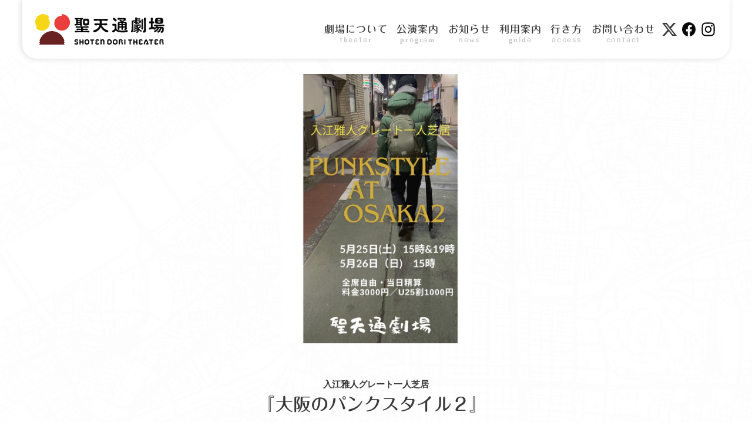

--- FILE ---
content_type: text/html; charset=UTF-8
request_url: https://shoutendori-theater.com/archives/play/punkstyle-osaka2
body_size: 8541
content:



<!DOCTYPE html><html lang="ja"><head><meta charset="utf-8"><meta http-equiv="X-UA-Compatible" content="IE=edge,chrome=1"><title>入江雅人グレート一人芝居
『大阪のパンクスタイル２』｜聖天通劇場WEBサイト</title><meta name="description" content="2023年3月、新しい劇場が大阪府福島区聖天通商店街にオープン！"><meta name="keywords" content="聖天通劇場,永井秀樹,劇場,大阪,福島区"><meta name="viewport" content="width=device-width, initial-scale=1.0, minimum-scale=1.0, maximum-scale=1.4, user-scalable=yes"><link rel="icon" href="/common/images/favicon.ico?" type="image/vnd.microsoft.icon"><meta name='robots' content='max-image-preview:large' /><style>img:is([sizes="auto" i], [sizes^="auto," i]) { contain-intrinsic-size: 3000px 1500px }</style><link rel="alternate" type="application/rss+xml" title="聖天通劇場WEBサイト &raquo; 2405大阪のパンクスタイル2 のコメントのフィード" href="https://shoutendori-theater.com/archives/play/punkstyle-osaka2/feed" /> <script type="text/javascript">window._wpemojiSettings = {"baseUrl":"https:\/\/s.w.org\/images\/core\/emoji\/15.0.3\/72x72\/","ext":".png","svgUrl":"https:\/\/s.w.org\/images\/core\/emoji\/15.0.3\/svg\/","svgExt":".svg","source":{"concatemoji":"https:\/\/shoutendori-theater.com\/shotenwp\/wp-includes\/js\/wp-emoji-release.min.js?ver=6.7.4"}};
/*! This file is auto-generated */
!function(i,n){var o,s,e;function c(e){try{var t={supportTests:e,timestamp:(new Date).valueOf()};sessionStorage.setItem(o,JSON.stringify(t))}catch(e){}}function p(e,t,n){e.clearRect(0,0,e.canvas.width,e.canvas.height),e.fillText(t,0,0);var t=new Uint32Array(e.getImageData(0,0,e.canvas.width,e.canvas.height).data),r=(e.clearRect(0,0,e.canvas.width,e.canvas.height),e.fillText(n,0,0),new Uint32Array(e.getImageData(0,0,e.canvas.width,e.canvas.height).data));return t.every(function(e,t){return e===r[t]})}function u(e,t,n){switch(t){case"flag":return n(e,"\ud83c\udff3\ufe0f\u200d\u26a7\ufe0f","\ud83c\udff3\ufe0f\u200b\u26a7\ufe0f")?!1:!n(e,"\ud83c\uddfa\ud83c\uddf3","\ud83c\uddfa\u200b\ud83c\uddf3")&&!n(e,"\ud83c\udff4\udb40\udc67\udb40\udc62\udb40\udc65\udb40\udc6e\udb40\udc67\udb40\udc7f","\ud83c\udff4\u200b\udb40\udc67\u200b\udb40\udc62\u200b\udb40\udc65\u200b\udb40\udc6e\u200b\udb40\udc67\u200b\udb40\udc7f");case"emoji":return!n(e,"\ud83d\udc26\u200d\u2b1b","\ud83d\udc26\u200b\u2b1b")}return!1}function f(e,t,n){var r="undefined"!=typeof WorkerGlobalScope&&self instanceof WorkerGlobalScope?new OffscreenCanvas(300,150):i.createElement("canvas"),a=r.getContext("2d",{willReadFrequently:!0}),o=(a.textBaseline="top",a.font="600 32px Arial",{});return e.forEach(function(e){o[e]=t(a,e,n)}),o}function t(e){var t=i.createElement("script");t.src=e,t.defer=!0,i.head.appendChild(t)}"undefined"!=typeof Promise&&(o="wpEmojiSettingsSupports",s=["flag","emoji"],n.supports={everything:!0,everythingExceptFlag:!0},e=new Promise(function(e){i.addEventListener("DOMContentLoaded",e,{once:!0})}),new Promise(function(t){var n=function(){try{var e=JSON.parse(sessionStorage.getItem(o));if("object"==typeof e&&"number"==typeof e.timestamp&&(new Date).valueOf()<e.timestamp+604800&&"object"==typeof e.supportTests)return e.supportTests}catch(e){}return null}();if(!n){if("undefined"!=typeof Worker&&"undefined"!=typeof OffscreenCanvas&&"undefined"!=typeof URL&&URL.createObjectURL&&"undefined"!=typeof Blob)try{var e="postMessage("+f.toString()+"("+[JSON.stringify(s),u.toString(),p.toString()].join(",")+"));",r=new Blob([e],{type:"text/javascript"}),a=new Worker(URL.createObjectURL(r),{name:"wpTestEmojiSupports"});return void(a.onmessage=function(e){c(n=e.data),a.terminate(),t(n)})}catch(e){}c(n=f(s,u,p))}t(n)}).then(function(e){for(var t in e)n.supports[t]=e[t],n.supports.everything=n.supports.everything&&n.supports[t],"flag"!==t&&(n.supports.everythingExceptFlag=n.supports.everythingExceptFlag&&n.supports[t]);n.supports.everythingExceptFlag=n.supports.everythingExceptFlag&&!n.supports.flag,n.DOMReady=!1,n.readyCallback=function(){n.DOMReady=!0}}).then(function(){return e}).then(function(){var e;n.supports.everything||(n.readyCallback(),(e=n.source||{}).concatemoji?t(e.concatemoji):e.wpemoji&&e.twemoji&&(t(e.twemoji),t(e.wpemoji)))}))}((window,document),window._wpemojiSettings);</script> <style id='wp-emoji-styles-inline-css' type='text/css'>img.wp-smiley, img.emoji {
		display: inline !important;
		border: none !important;
		box-shadow: none !important;
		height: 1em !important;
		width: 1em !important;
		margin: 0 0.07em !important;
		vertical-align: -0.1em !important;
		background: none !important;
		padding: 0 !important;
	}</style><link rel='stylesheet' id='wp-block-library-css' href='https://shoutendori-theater.com/shotenwp/wp-includes/css/dist/block-library/style.min.css?ver=6.7.4' type='text/css' media='all' /><style id='classic-theme-styles-inline-css' type='text/css'>/*! This file is auto-generated */
.wp-block-button__link{color:#fff;background-color:#32373c;border-radius:9999px;box-shadow:none;text-decoration:none;padding:calc(.667em + 2px) calc(1.333em + 2px);font-size:1.125em}.wp-block-file__button{background:#32373c;color:#fff;text-decoration:none}</style><style id='global-styles-inline-css' type='text/css'>:root{--wp--preset--aspect-ratio--square: 1;--wp--preset--aspect-ratio--4-3: 4/3;--wp--preset--aspect-ratio--3-4: 3/4;--wp--preset--aspect-ratio--3-2: 3/2;--wp--preset--aspect-ratio--2-3: 2/3;--wp--preset--aspect-ratio--16-9: 16/9;--wp--preset--aspect-ratio--9-16: 9/16;--wp--preset--color--black: #000000;--wp--preset--color--cyan-bluish-gray: #abb8c3;--wp--preset--color--white: #ffffff;--wp--preset--color--pale-pink: #f78da7;--wp--preset--color--vivid-red: #cf2e2e;--wp--preset--color--luminous-vivid-orange: #ff6900;--wp--preset--color--luminous-vivid-amber: #fcb900;--wp--preset--color--light-green-cyan: #7bdcb5;--wp--preset--color--vivid-green-cyan: #00d084;--wp--preset--color--pale-cyan-blue: #8ed1fc;--wp--preset--color--vivid-cyan-blue: #0693e3;--wp--preset--color--vivid-purple: #9b51e0;--wp--preset--gradient--vivid-cyan-blue-to-vivid-purple: linear-gradient(135deg,rgba(6,147,227,1) 0%,rgb(155,81,224) 100%);--wp--preset--gradient--light-green-cyan-to-vivid-green-cyan: linear-gradient(135deg,rgb(122,220,180) 0%,rgb(0,208,130) 100%);--wp--preset--gradient--luminous-vivid-amber-to-luminous-vivid-orange: linear-gradient(135deg,rgba(252,185,0,1) 0%,rgba(255,105,0,1) 100%);--wp--preset--gradient--luminous-vivid-orange-to-vivid-red: linear-gradient(135deg,rgba(255,105,0,1) 0%,rgb(207,46,46) 100%);--wp--preset--gradient--very-light-gray-to-cyan-bluish-gray: linear-gradient(135deg,rgb(238,238,238) 0%,rgb(169,184,195) 100%);--wp--preset--gradient--cool-to-warm-spectrum: linear-gradient(135deg,rgb(74,234,220) 0%,rgb(151,120,209) 20%,rgb(207,42,186) 40%,rgb(238,44,130) 60%,rgb(251,105,98) 80%,rgb(254,248,76) 100%);--wp--preset--gradient--blush-light-purple: linear-gradient(135deg,rgb(255,206,236) 0%,rgb(152,150,240) 100%);--wp--preset--gradient--blush-bordeaux: linear-gradient(135deg,rgb(254,205,165) 0%,rgb(254,45,45) 50%,rgb(107,0,62) 100%);--wp--preset--gradient--luminous-dusk: linear-gradient(135deg,rgb(255,203,112) 0%,rgb(199,81,192) 50%,rgb(65,88,208) 100%);--wp--preset--gradient--pale-ocean: linear-gradient(135deg,rgb(255,245,203) 0%,rgb(182,227,212) 50%,rgb(51,167,181) 100%);--wp--preset--gradient--electric-grass: linear-gradient(135deg,rgb(202,248,128) 0%,rgb(113,206,126) 100%);--wp--preset--gradient--midnight: linear-gradient(135deg,rgb(2,3,129) 0%,rgb(40,116,252) 100%);--wp--preset--font-size--small: 13px;--wp--preset--font-size--medium: 20px;--wp--preset--font-size--large: 36px;--wp--preset--font-size--x-large: 42px;--wp--preset--spacing--20: 0.44rem;--wp--preset--spacing--30: 0.67rem;--wp--preset--spacing--40: 1rem;--wp--preset--spacing--50: 1.5rem;--wp--preset--spacing--60: 2.25rem;--wp--preset--spacing--70: 3.38rem;--wp--preset--spacing--80: 5.06rem;--wp--preset--shadow--natural: 6px 6px 9px rgba(0, 0, 0, 0.2);--wp--preset--shadow--deep: 12px 12px 50px rgba(0, 0, 0, 0.4);--wp--preset--shadow--sharp: 6px 6px 0px rgba(0, 0, 0, 0.2);--wp--preset--shadow--outlined: 6px 6px 0px -3px rgba(255, 255, 255, 1), 6px 6px rgba(0, 0, 0, 1);--wp--preset--shadow--crisp: 6px 6px 0px rgba(0, 0, 0, 1);}:where(.is-layout-flex){gap: 0.5em;}:where(.is-layout-grid){gap: 0.5em;}body .is-layout-flex{display: flex;}.is-layout-flex{flex-wrap: wrap;align-items: center;}.is-layout-flex > :is(*, div){margin: 0;}body .is-layout-grid{display: grid;}.is-layout-grid > :is(*, div){margin: 0;}:where(.wp-block-columns.is-layout-flex){gap: 2em;}:where(.wp-block-columns.is-layout-grid){gap: 2em;}:where(.wp-block-post-template.is-layout-flex){gap: 1.25em;}:where(.wp-block-post-template.is-layout-grid){gap: 1.25em;}.has-black-color{color: var(--wp--preset--color--black) !important;}.has-cyan-bluish-gray-color{color: var(--wp--preset--color--cyan-bluish-gray) !important;}.has-white-color{color: var(--wp--preset--color--white) !important;}.has-pale-pink-color{color: var(--wp--preset--color--pale-pink) !important;}.has-vivid-red-color{color: var(--wp--preset--color--vivid-red) !important;}.has-luminous-vivid-orange-color{color: var(--wp--preset--color--luminous-vivid-orange) !important;}.has-luminous-vivid-amber-color{color: var(--wp--preset--color--luminous-vivid-amber) !important;}.has-light-green-cyan-color{color: var(--wp--preset--color--light-green-cyan) !important;}.has-vivid-green-cyan-color{color: var(--wp--preset--color--vivid-green-cyan) !important;}.has-pale-cyan-blue-color{color: var(--wp--preset--color--pale-cyan-blue) !important;}.has-vivid-cyan-blue-color{color: var(--wp--preset--color--vivid-cyan-blue) !important;}.has-vivid-purple-color{color: var(--wp--preset--color--vivid-purple) !important;}.has-black-background-color{background-color: var(--wp--preset--color--black) !important;}.has-cyan-bluish-gray-background-color{background-color: var(--wp--preset--color--cyan-bluish-gray) !important;}.has-white-background-color{background-color: var(--wp--preset--color--white) !important;}.has-pale-pink-background-color{background-color: var(--wp--preset--color--pale-pink) !important;}.has-vivid-red-background-color{background-color: var(--wp--preset--color--vivid-red) !important;}.has-luminous-vivid-orange-background-color{background-color: var(--wp--preset--color--luminous-vivid-orange) !important;}.has-luminous-vivid-amber-background-color{background-color: var(--wp--preset--color--luminous-vivid-amber) !important;}.has-light-green-cyan-background-color{background-color: var(--wp--preset--color--light-green-cyan) !important;}.has-vivid-green-cyan-background-color{background-color: var(--wp--preset--color--vivid-green-cyan) !important;}.has-pale-cyan-blue-background-color{background-color: var(--wp--preset--color--pale-cyan-blue) !important;}.has-vivid-cyan-blue-background-color{background-color: var(--wp--preset--color--vivid-cyan-blue) !important;}.has-vivid-purple-background-color{background-color: var(--wp--preset--color--vivid-purple) !important;}.has-black-border-color{border-color: var(--wp--preset--color--black) !important;}.has-cyan-bluish-gray-border-color{border-color: var(--wp--preset--color--cyan-bluish-gray) !important;}.has-white-border-color{border-color: var(--wp--preset--color--white) !important;}.has-pale-pink-border-color{border-color: var(--wp--preset--color--pale-pink) !important;}.has-vivid-red-border-color{border-color: var(--wp--preset--color--vivid-red) !important;}.has-luminous-vivid-orange-border-color{border-color: var(--wp--preset--color--luminous-vivid-orange) !important;}.has-luminous-vivid-amber-border-color{border-color: var(--wp--preset--color--luminous-vivid-amber) !important;}.has-light-green-cyan-border-color{border-color: var(--wp--preset--color--light-green-cyan) !important;}.has-vivid-green-cyan-border-color{border-color: var(--wp--preset--color--vivid-green-cyan) !important;}.has-pale-cyan-blue-border-color{border-color: var(--wp--preset--color--pale-cyan-blue) !important;}.has-vivid-cyan-blue-border-color{border-color: var(--wp--preset--color--vivid-cyan-blue) !important;}.has-vivid-purple-border-color{border-color: var(--wp--preset--color--vivid-purple) !important;}.has-vivid-cyan-blue-to-vivid-purple-gradient-background{background: var(--wp--preset--gradient--vivid-cyan-blue-to-vivid-purple) !important;}.has-light-green-cyan-to-vivid-green-cyan-gradient-background{background: var(--wp--preset--gradient--light-green-cyan-to-vivid-green-cyan) !important;}.has-luminous-vivid-amber-to-luminous-vivid-orange-gradient-background{background: var(--wp--preset--gradient--luminous-vivid-amber-to-luminous-vivid-orange) !important;}.has-luminous-vivid-orange-to-vivid-red-gradient-background{background: var(--wp--preset--gradient--luminous-vivid-orange-to-vivid-red) !important;}.has-very-light-gray-to-cyan-bluish-gray-gradient-background{background: var(--wp--preset--gradient--very-light-gray-to-cyan-bluish-gray) !important;}.has-cool-to-warm-spectrum-gradient-background{background: var(--wp--preset--gradient--cool-to-warm-spectrum) !important;}.has-blush-light-purple-gradient-background{background: var(--wp--preset--gradient--blush-light-purple) !important;}.has-blush-bordeaux-gradient-background{background: var(--wp--preset--gradient--blush-bordeaux) !important;}.has-luminous-dusk-gradient-background{background: var(--wp--preset--gradient--luminous-dusk) !important;}.has-pale-ocean-gradient-background{background: var(--wp--preset--gradient--pale-ocean) !important;}.has-electric-grass-gradient-background{background: var(--wp--preset--gradient--electric-grass) !important;}.has-midnight-gradient-background{background: var(--wp--preset--gradient--midnight) !important;}.has-small-font-size{font-size: var(--wp--preset--font-size--small) !important;}.has-medium-font-size{font-size: var(--wp--preset--font-size--medium) !important;}.has-large-font-size{font-size: var(--wp--preset--font-size--large) !important;}.has-x-large-font-size{font-size: var(--wp--preset--font-size--x-large) !important;}
:where(.wp-block-post-template.is-layout-flex){gap: 1.25em;}:where(.wp-block-post-template.is-layout-grid){gap: 1.25em;}
:where(.wp-block-columns.is-layout-flex){gap: 2em;}:where(.wp-block-columns.is-layout-grid){gap: 2em;}
:root :where(.wp-block-pullquote){font-size: 1.5em;line-height: 1.6;}</style><link rel='stylesheet' id='contact-form-7-css' href='https://shoutendori-theater.com/shotenwp/wp-content/cache/autoptimize/css/autoptimize_single_3fd2afa98866679439097f4ab102fe0a.css?ver=6.0.6' type='text/css' media='all' /><link rel='stylesheet' id='responsive-lightbox-swipebox-css' href='https://shoutendori-theater.com/shotenwp/wp-content/plugins/responsive-lightbox/assets/swipebox/swipebox.min.css?ver=2.5.0' type='text/css' media='all' /><link rel='stylesheet' id='tablepress-default-css' href='https://shoutendori-theater.com/shotenwp/wp-content/cache/autoptimize/css/autoptimize_single_cbfd28748fe28384c2c562576760e742.css?ver=3.1.1' type='text/css' media='all' /><link rel='stylesheet' id='ics-calendar-css' href='https://shoutendori-theater.com/shotenwp/wp-content/plugins/ics-calendar/assets/style.min.css?ver=11.5.7.1' type='text/css' media='all' /> <script type="text/javascript" src="https://shoutendori-theater.com/shotenwp/wp-includes/js/jquery/jquery.min.js?ver=3.7.1" id="jquery-core-js"></script> <script type="text/javascript" id="responsive-lightbox-js-before">var rlArgs = {"script":"swipebox","selector":"lightbox","customEvents":"","activeGalleries":true,"animation":true,"hideCloseButtonOnMobile":false,"removeBarsOnMobile":false,"hideBars":true,"hideBarsDelay":5000,"videoMaxWidth":1080,"useSVG":true,"loopAtEnd":false,"woocommerce_gallery":false,"ajaxurl":"https:\/\/shoutendori-theater.com\/shotenwp\/wp-admin\/admin-ajax.php","nonce":"02c88af802","preview":false,"postId":4621,"scriptExtension":false};</script> <link rel="https://api.w.org/" href="https://shoutendori-theater.com/wp-json/" /><link rel="alternate" title="JSON" type="application/json" href="https://shoutendori-theater.com/wp-json/wp/v2/play/4621" /><link rel="EditURI" type="application/rsd+xml" title="RSD" href="https://shoutendori-theater.com/shotenwp/xmlrpc.php?rsd" /><meta name="generator" content="WordPress 6.7.4" /><link rel="canonical" href="https://shoutendori-theater.com/archives/play/punkstyle-osaka2" /><link rel='shortlink' href='https://shoutendori-theater.com/?p=4621' /><link rel="alternate" title="oEmbed (JSON)" type="application/json+oembed" href="https://shoutendori-theater.com/wp-json/oembed/1.0/embed?url=https%3A%2F%2Fshoutendori-theater.com%2Farchives%2Fplay%2Fpunkstyle-osaka2" /><link rel="alternate" title="oEmbed (XML)" type="text/xml+oembed" href="https://shoutendori-theater.com/wp-json/oembed/1.0/embed?url=https%3A%2F%2Fshoutendori-theater.com%2Farchives%2Fplay%2Fpunkstyle-osaka2&#038;format=xml" /><link rel="stylesheet" href="https://use.fontawesome.com/releases/v5.0.6/css/all.css"><link rel="stylesheet" media="screen,print" href="/common/css/reset.css?"><link rel="stylesheet" media="screen,print" href="https://shoutendori-theater.com/shotenwp/wp-content/cache/autoptimize/css/autoptimize_single_f55f221476ff920c854e24ee63f3592c.css?123"> <script type="text/javascript" src="https://kit.fontawesome.com/e7dd07f5ab.js" crossorigin="anonymous"></script> <script type="text/javascript" src="//webfonts.xserver.jp/js/xserver.js"></script> <!--[if lt IE 9]> <script src="http：//html5shiv.googlecode.com/svn/trunk/html5.js"></script> <script src="http：//css3-mediaqueries-js.googlecode.com/svn/trunk/css3-mediaqueries.js"></script> <![endif]--><meta name="twitter:card" content="summary_large_image" /><meta name="twitter:site" content="@shoutendoriT" /><meta property="og:url" content="https://shoutendori-theater.com/archives/play/punkstyle-osaka2" /><meta property="og:type" content="article" /><meta property="og:title" content="入江雅人グレート一人芝居
『大阪のパンクスタイル２』｜聖天通劇場WEBサイト" /><meta property="og:description" content="大阪府福島区聖天通に2023年3月誕生する聖天通劇場のWEBサイトです。" /><meta property="og:site_name" content="聖天通劇場WEBサイト" /><meta property="og:image" content="https://shoutendori-theater.com/shotenwp/wp-content/uploads/2024/04/大阪パンク２-1000　.jpg" /></head><body id="top" class="play-template-default single single-play postid-4621 second page"><div id="loading" class="loading"><div class="circle"></div></div><div id="wrap"><header id="header" class="menu_area"><div class="inner"><h1 id="logo"> <a href="https://shoutendori-theater.com"><img src="/common/images/logo-header_w.svg" alt="聖天通劇場" width="" height="" ></a></h1><div id="modal01" class="modal"><div class="modal-window"><div class="menu-main-container"><ul id="menu-main" class="menu"><li id="menu-item-135" class="theater menu-item menu-item-type-post_type menu-item-object-page menu-item-has-children menu-item-135"><a href="https://shoutendori-theater.com/theater">劇場について</a><ul class="sub-menu"><li id="menu-item-413" class="menu-item menu-item-type-post_type menu-item-object-page menu-item-413"><a href="https://shoutendori-theater.com/theater/comment">応援コメント</a></li></ul></li><li id="menu-item-187" class="program menu-item menu-item-type-post_type menu-item-object-page menu-item-187"><a href="https://shoutendori-theater.com/program">公演案内</a></li><li id="menu-item-136" class="news menu-item menu-item-type-taxonomy menu-item-object-category menu-item-136"><a href="https://shoutendori-theater.com/news">お知らせ</a></li><li id="menu-item-140" class="guide menu-item menu-item-type-post_type menu-item-object-page menu-item-140"><a href="https://shoutendori-theater.com/guide">利用案内</a></li><li id="menu-item-198" class="access menu-item menu-item-type-post_type menu-item-object-page menu-item-198"><a href="https://shoutendori-theater.com/access">行き方</a></li><li id="menu-item-134" class="contact menu-item menu-item-type-post_type menu-item-object-page menu-item-134"><a href="https://shoutendori-theater.com/contact">お問い合わせ</a></li><li id="menu-item-306" class="sns twitter menu-item menu-item-type-custom menu-item-object-custom menu-item-306"><a target="_blank" href="https://twitter.com/shoutendoriT">X</a></li><li id="menu-item-307" class="sns fb menu-item menu-item-type-custom menu-item-object-custom menu-item-307"><a target="_blank" href="https://www.facebook.com/shoutendori.theater">facebook</a></li><li id="menu-item-4768" class="sns insta menu-item menu-item-type-custom menu-item-object-custom menu-item-4768"><a target="_blank" href="https://www.instagram.com/shoutendori_theater/">insta</a></li></ul></div></div></div><div class="burgermenu"> <input id="toggle" class="toggle" type="checkbox" name="checky" /> <label id="btn-menu" class="toggle-label" for="toggle"> <span class="toggle-icon"></span> </label></div></div></header><main id="next" class="main next"><div class="inner"><header class="header-main vertical"><figure class="flyer"> <img src="/shotenwp/wp-content/uploads/2024/04/大阪パンク２-1000　.jpg" alt="チラシ画像" width="" height="" /></figure><div class="header-text"><div class="title"> <span class="company">入江雅人グレート一人芝居</span><h1>『大阪のパンクスタイル２』</h1></div><div class="directors"><dl><dt>作･演出</dt><dd>入江雅人</dd></dl></div><p class="schedule2">2024年<strong>5</strong>月<strong>25</strong>日<small>土</small><span class="nw"> - <strong>5</strong>月<strong>26</strong>日<small>日</small></span></p></div></header><section class="main_content"><div class="inner"><div class="content"><p>昨年１１月大好評を博した公演の全てを一人で手がけ　照明、音響を操りながら演じる究極の一人芝居「パンクススタイル」シリーズ！関西再上陸！</p></div></div></section><div class="body"><div class="detail"><section class="cast"><h3>出演</h3><div class="content"><div class="inner"><ul><li>入江雅人</li></ul></div></div></section><section class="datetime"><h3>日時</h3><div class="content"><div class="inner"><p class="schedule2">2024年<strong>5</strong>月<strong>25</strong>日<small>土</small><span class="nw"> - <strong>5</strong>月<strong>26</strong>日<small>日</small></span></p><div class="timetable"><p>25日(土)　15時／19時<br /> 26日(日)　15時</p></div><div class="date_explanation"><ul><li>受付開始、開場は開演の30分前です。</li><li>上演時間予定110分</li></ul></div></div></div></section><section class="staff"><h3>スタッフ</h3><div class="content"><div class="inner"><ul><li>作・演出<em>入江雅人</em></li><li>照明<em>入江雅人</em></li><li>音響<em>入江雅人</em></li><li>衣装<em>入江雅人</em></li><li>当日受付<em>入江雅人</em></li><li>制作<em>入江雅人</em></li><li>企画<em>入江雅人</em></li><li>当日パンフ作成<em>入江雅人</em></li></ul></div></div></section><section class="credit"><div class="content"><dl><dt>製作</dt><dd>入江雅人</dd></dl><dl><dt>主催</dt><dd>入江雅人</dd></dl></div></section></div></div><footer class="footer-main"><p class="btn big"><a href="javascript:history.back(-1);">戻る</a></p></footer></div></main><div id="totop"><a href="#top">トップへ</a></div><footer id="footer"><ul class="sns"><li class="twitter"><a href="https://twitter.com/shoutendoriT" target="_blank"><img src="/common/images/icon-X.svg" alt="X（旧twitter）" /></a></li><li class="facebook"><a href="https://www.facebook.com/shoutendori.theater" target="_blank"><img src="/common/images/icon-facebook.svg" alt="facebook" /></a></li><li class="insta"><a href="https://www.instagram.com/shoutendori_theater/" target="_blank"><img src="/common/images/icon-insta.svg" alt="instagram" /></a></li></ul><h4><a href="/"><img src="https://shoutendori-theater.com/shotenwp/wp-content/themes/shoutendori/library/images/logo-white.svg" alt="聖天通劇場" width="" height="" ></a></h4><div class="address"> <address><small class="zip">〒553-0003</small><br>大阪府大阪市福島区福島7丁目7−12</address><p class="telfax">tel: 050ｰ1807ｰ7677 / <span>tel: 06-6452-0071<small>（＊公演期間中のみ）</small></span></p></div><p class="privacy"><a href="https://shoutendori-theater.com/privacy" target="_blank">プライバシーポリシー</a></p><p class="copy">Copyright &copy; 2023-2026  聖天通劇場<span class="nw">All rights reserved.</span></p></footer></div>  <script type="text/javascript" src="https://shoutendori-theater.com/shotenwp/wp-includes/js/dist/hooks.min.js?ver=4d63a3d491d11ffd8ac6" id="wp-hooks-js"></script> <script type="text/javascript" src="https://shoutendori-theater.com/shotenwp/wp-includes/js/dist/i18n.min.js?ver=5e580eb46a90c2b997e6" id="wp-i18n-js"></script> <script type="text/javascript" id="wp-i18n-js-after">wp.i18n.setLocaleData( { 'text direction\u0004ltr': [ 'ltr' ] } );</script> <script type="text/javascript" id="contact-form-7-js-translations">( function( domain, translations ) {
	var localeData = translations.locale_data[ domain ] || translations.locale_data.messages;
	localeData[""].domain = domain;
	wp.i18n.setLocaleData( localeData, domain );
} )( "contact-form-7", {"translation-revision-date":"2025-04-11 06:42:50+0000","generator":"GlotPress\/4.0.1","domain":"messages","locale_data":{"messages":{"":{"domain":"messages","plural-forms":"nplurals=1; plural=0;","lang":"ja_JP"},"This contact form is placed in the wrong place.":["\u3053\u306e\u30b3\u30f3\u30bf\u30af\u30c8\u30d5\u30a9\u30fc\u30e0\u306f\u9593\u9055\u3063\u305f\u4f4d\u7f6e\u306b\u7f6e\u304b\u308c\u3066\u3044\u307e\u3059\u3002"],"Error:":["\u30a8\u30e9\u30fc:"]}},"comment":{"reference":"includes\/js\/index.js"}} );</script> <script type="text/javascript" id="contact-form-7-js-before">var wpcf7 = {
    "api": {
        "root": "https:\/\/shoutendori-theater.com\/wp-json\/",
        "namespace": "contact-form-7\/v1"
    }
};</script> <script type="text/javascript" src="https://www.google.com/recaptcha/api.js?render=6Lf2ZJYmAAAAAI4Fn2gDpkiNtYieipdCQ2T66y8c&amp;ver=3.0" id="google-recaptcha-js"></script> <script type="text/javascript" src="https://shoutendori-theater.com/shotenwp/wp-includes/js/dist/vendor/wp-polyfill.min.js?ver=3.15.0" id="wp-polyfill-js"></script> <script type="text/javascript" id="wpcf7-recaptcha-js-before">var wpcf7_recaptcha = {
    "sitekey": "6Lf2ZJYmAAAAAI4Fn2gDpkiNtYieipdCQ2T66y8c",
    "actions": {
        "homepage": "homepage",
        "contactform": "contactform"
    }
};</script> <script type="text/javascript" id="ics-calendar-js-after">var r34ics_ajax_obj = {"ajaxurl":"https:\/\/shoutendori-theater.com\/shotenwp\/wp-admin\/admin-ajax.php","r34ics_nonce":"a9cd965ae5"};
var ics_calendar_i18n = {"hide_past_events":"\u904e\u53bb\u306e\u30a4\u30d9\u30f3\u30c8\u3092\u975e\u8868\u793a\u306b\u3059\u308b","show_past_events":"\u904e\u53bb\u306e\u30a4\u30d9\u30f3\u30c8\u3092\u8868\u793a"};
var r34ics_days_of_week_map = {"\u65e5\u66dc\u65e5":"\u65e5","\u6708\u66dc\u65e5":"\u6708","\u706b\u66dc\u65e5":"\u706b","\u6c34\u66dc\u65e5":"\u6c34","\u6728\u66dc\u65e5":"\u6728","\u91d1\u66dc\u65e5":"\u91d1","\u571f\u66dc\u65e5":"\u571f"};
var r34ics_transients_expiration_ms = 3600000; var r34ics_ajax_interval;</script>  <script type="text/javascript" src="/common/js/jquery-3.5.1.min.js"></script>  <script type="text/javascript" src="/common/js/loading.js"></script> <script type="text/javascript" src="/common/js/scroll.js"></script> <script type="text/javascript" src="/common/js/fade-on.js"></script> <script type="text/javascript" src="/common/js/menu_modal.js"></script> <script type="text/javascript" src="/common/js/fixed_vh.js"></script> <script type="text/javascript" src="/common/js/select_month.js"></script>  <script type="text/javascript" src="/common/js/menu_scroll.js"></script> <script defer src="https://shoutendori-theater.com/shotenwp/wp-content/cache/autoptimize/js/autoptimize_dfdef230dab6fc0e1a008259ff3ddb47.js"></script></body></html><!-- WP Fastest Cache file was created in 0.039 seconds, on 2026年1月25日 @ 04:50 --><!-- need to refresh to see cached version -->

--- FILE ---
content_type: text/html; charset=utf-8
request_url: https://www.google.com/recaptcha/api2/anchor?ar=1&k=6Lf2ZJYmAAAAAI4Fn2gDpkiNtYieipdCQ2T66y8c&co=aHR0cHM6Ly9zaG91dGVuZG9yaS10aGVhdGVyLmNvbTo0NDM.&hl=en&v=PoyoqOPhxBO7pBk68S4YbpHZ&size=invisible&anchor-ms=20000&execute-ms=30000&cb=4fml26jlnvb5
body_size: 48853
content:
<!DOCTYPE HTML><html dir="ltr" lang="en"><head><meta http-equiv="Content-Type" content="text/html; charset=UTF-8">
<meta http-equiv="X-UA-Compatible" content="IE=edge">
<title>reCAPTCHA</title>
<style type="text/css">
/* cyrillic-ext */
@font-face {
  font-family: 'Roboto';
  font-style: normal;
  font-weight: 400;
  font-stretch: 100%;
  src: url(//fonts.gstatic.com/s/roboto/v48/KFO7CnqEu92Fr1ME7kSn66aGLdTylUAMa3GUBHMdazTgWw.woff2) format('woff2');
  unicode-range: U+0460-052F, U+1C80-1C8A, U+20B4, U+2DE0-2DFF, U+A640-A69F, U+FE2E-FE2F;
}
/* cyrillic */
@font-face {
  font-family: 'Roboto';
  font-style: normal;
  font-weight: 400;
  font-stretch: 100%;
  src: url(//fonts.gstatic.com/s/roboto/v48/KFO7CnqEu92Fr1ME7kSn66aGLdTylUAMa3iUBHMdazTgWw.woff2) format('woff2');
  unicode-range: U+0301, U+0400-045F, U+0490-0491, U+04B0-04B1, U+2116;
}
/* greek-ext */
@font-face {
  font-family: 'Roboto';
  font-style: normal;
  font-weight: 400;
  font-stretch: 100%;
  src: url(//fonts.gstatic.com/s/roboto/v48/KFO7CnqEu92Fr1ME7kSn66aGLdTylUAMa3CUBHMdazTgWw.woff2) format('woff2');
  unicode-range: U+1F00-1FFF;
}
/* greek */
@font-face {
  font-family: 'Roboto';
  font-style: normal;
  font-weight: 400;
  font-stretch: 100%;
  src: url(//fonts.gstatic.com/s/roboto/v48/KFO7CnqEu92Fr1ME7kSn66aGLdTylUAMa3-UBHMdazTgWw.woff2) format('woff2');
  unicode-range: U+0370-0377, U+037A-037F, U+0384-038A, U+038C, U+038E-03A1, U+03A3-03FF;
}
/* math */
@font-face {
  font-family: 'Roboto';
  font-style: normal;
  font-weight: 400;
  font-stretch: 100%;
  src: url(//fonts.gstatic.com/s/roboto/v48/KFO7CnqEu92Fr1ME7kSn66aGLdTylUAMawCUBHMdazTgWw.woff2) format('woff2');
  unicode-range: U+0302-0303, U+0305, U+0307-0308, U+0310, U+0312, U+0315, U+031A, U+0326-0327, U+032C, U+032F-0330, U+0332-0333, U+0338, U+033A, U+0346, U+034D, U+0391-03A1, U+03A3-03A9, U+03B1-03C9, U+03D1, U+03D5-03D6, U+03F0-03F1, U+03F4-03F5, U+2016-2017, U+2034-2038, U+203C, U+2040, U+2043, U+2047, U+2050, U+2057, U+205F, U+2070-2071, U+2074-208E, U+2090-209C, U+20D0-20DC, U+20E1, U+20E5-20EF, U+2100-2112, U+2114-2115, U+2117-2121, U+2123-214F, U+2190, U+2192, U+2194-21AE, U+21B0-21E5, U+21F1-21F2, U+21F4-2211, U+2213-2214, U+2216-22FF, U+2308-230B, U+2310, U+2319, U+231C-2321, U+2336-237A, U+237C, U+2395, U+239B-23B7, U+23D0, U+23DC-23E1, U+2474-2475, U+25AF, U+25B3, U+25B7, U+25BD, U+25C1, U+25CA, U+25CC, U+25FB, U+266D-266F, U+27C0-27FF, U+2900-2AFF, U+2B0E-2B11, U+2B30-2B4C, U+2BFE, U+3030, U+FF5B, U+FF5D, U+1D400-1D7FF, U+1EE00-1EEFF;
}
/* symbols */
@font-face {
  font-family: 'Roboto';
  font-style: normal;
  font-weight: 400;
  font-stretch: 100%;
  src: url(//fonts.gstatic.com/s/roboto/v48/KFO7CnqEu92Fr1ME7kSn66aGLdTylUAMaxKUBHMdazTgWw.woff2) format('woff2');
  unicode-range: U+0001-000C, U+000E-001F, U+007F-009F, U+20DD-20E0, U+20E2-20E4, U+2150-218F, U+2190, U+2192, U+2194-2199, U+21AF, U+21E6-21F0, U+21F3, U+2218-2219, U+2299, U+22C4-22C6, U+2300-243F, U+2440-244A, U+2460-24FF, U+25A0-27BF, U+2800-28FF, U+2921-2922, U+2981, U+29BF, U+29EB, U+2B00-2BFF, U+4DC0-4DFF, U+FFF9-FFFB, U+10140-1018E, U+10190-1019C, U+101A0, U+101D0-101FD, U+102E0-102FB, U+10E60-10E7E, U+1D2C0-1D2D3, U+1D2E0-1D37F, U+1F000-1F0FF, U+1F100-1F1AD, U+1F1E6-1F1FF, U+1F30D-1F30F, U+1F315, U+1F31C, U+1F31E, U+1F320-1F32C, U+1F336, U+1F378, U+1F37D, U+1F382, U+1F393-1F39F, U+1F3A7-1F3A8, U+1F3AC-1F3AF, U+1F3C2, U+1F3C4-1F3C6, U+1F3CA-1F3CE, U+1F3D4-1F3E0, U+1F3ED, U+1F3F1-1F3F3, U+1F3F5-1F3F7, U+1F408, U+1F415, U+1F41F, U+1F426, U+1F43F, U+1F441-1F442, U+1F444, U+1F446-1F449, U+1F44C-1F44E, U+1F453, U+1F46A, U+1F47D, U+1F4A3, U+1F4B0, U+1F4B3, U+1F4B9, U+1F4BB, U+1F4BF, U+1F4C8-1F4CB, U+1F4D6, U+1F4DA, U+1F4DF, U+1F4E3-1F4E6, U+1F4EA-1F4ED, U+1F4F7, U+1F4F9-1F4FB, U+1F4FD-1F4FE, U+1F503, U+1F507-1F50B, U+1F50D, U+1F512-1F513, U+1F53E-1F54A, U+1F54F-1F5FA, U+1F610, U+1F650-1F67F, U+1F687, U+1F68D, U+1F691, U+1F694, U+1F698, U+1F6AD, U+1F6B2, U+1F6B9-1F6BA, U+1F6BC, U+1F6C6-1F6CF, U+1F6D3-1F6D7, U+1F6E0-1F6EA, U+1F6F0-1F6F3, U+1F6F7-1F6FC, U+1F700-1F7FF, U+1F800-1F80B, U+1F810-1F847, U+1F850-1F859, U+1F860-1F887, U+1F890-1F8AD, U+1F8B0-1F8BB, U+1F8C0-1F8C1, U+1F900-1F90B, U+1F93B, U+1F946, U+1F984, U+1F996, U+1F9E9, U+1FA00-1FA6F, U+1FA70-1FA7C, U+1FA80-1FA89, U+1FA8F-1FAC6, U+1FACE-1FADC, U+1FADF-1FAE9, U+1FAF0-1FAF8, U+1FB00-1FBFF;
}
/* vietnamese */
@font-face {
  font-family: 'Roboto';
  font-style: normal;
  font-weight: 400;
  font-stretch: 100%;
  src: url(//fonts.gstatic.com/s/roboto/v48/KFO7CnqEu92Fr1ME7kSn66aGLdTylUAMa3OUBHMdazTgWw.woff2) format('woff2');
  unicode-range: U+0102-0103, U+0110-0111, U+0128-0129, U+0168-0169, U+01A0-01A1, U+01AF-01B0, U+0300-0301, U+0303-0304, U+0308-0309, U+0323, U+0329, U+1EA0-1EF9, U+20AB;
}
/* latin-ext */
@font-face {
  font-family: 'Roboto';
  font-style: normal;
  font-weight: 400;
  font-stretch: 100%;
  src: url(//fonts.gstatic.com/s/roboto/v48/KFO7CnqEu92Fr1ME7kSn66aGLdTylUAMa3KUBHMdazTgWw.woff2) format('woff2');
  unicode-range: U+0100-02BA, U+02BD-02C5, U+02C7-02CC, U+02CE-02D7, U+02DD-02FF, U+0304, U+0308, U+0329, U+1D00-1DBF, U+1E00-1E9F, U+1EF2-1EFF, U+2020, U+20A0-20AB, U+20AD-20C0, U+2113, U+2C60-2C7F, U+A720-A7FF;
}
/* latin */
@font-face {
  font-family: 'Roboto';
  font-style: normal;
  font-weight: 400;
  font-stretch: 100%;
  src: url(//fonts.gstatic.com/s/roboto/v48/KFO7CnqEu92Fr1ME7kSn66aGLdTylUAMa3yUBHMdazQ.woff2) format('woff2');
  unicode-range: U+0000-00FF, U+0131, U+0152-0153, U+02BB-02BC, U+02C6, U+02DA, U+02DC, U+0304, U+0308, U+0329, U+2000-206F, U+20AC, U+2122, U+2191, U+2193, U+2212, U+2215, U+FEFF, U+FFFD;
}
/* cyrillic-ext */
@font-face {
  font-family: 'Roboto';
  font-style: normal;
  font-weight: 500;
  font-stretch: 100%;
  src: url(//fonts.gstatic.com/s/roboto/v48/KFO7CnqEu92Fr1ME7kSn66aGLdTylUAMa3GUBHMdazTgWw.woff2) format('woff2');
  unicode-range: U+0460-052F, U+1C80-1C8A, U+20B4, U+2DE0-2DFF, U+A640-A69F, U+FE2E-FE2F;
}
/* cyrillic */
@font-face {
  font-family: 'Roboto';
  font-style: normal;
  font-weight: 500;
  font-stretch: 100%;
  src: url(//fonts.gstatic.com/s/roboto/v48/KFO7CnqEu92Fr1ME7kSn66aGLdTylUAMa3iUBHMdazTgWw.woff2) format('woff2');
  unicode-range: U+0301, U+0400-045F, U+0490-0491, U+04B0-04B1, U+2116;
}
/* greek-ext */
@font-face {
  font-family: 'Roboto';
  font-style: normal;
  font-weight: 500;
  font-stretch: 100%;
  src: url(//fonts.gstatic.com/s/roboto/v48/KFO7CnqEu92Fr1ME7kSn66aGLdTylUAMa3CUBHMdazTgWw.woff2) format('woff2');
  unicode-range: U+1F00-1FFF;
}
/* greek */
@font-face {
  font-family: 'Roboto';
  font-style: normal;
  font-weight: 500;
  font-stretch: 100%;
  src: url(//fonts.gstatic.com/s/roboto/v48/KFO7CnqEu92Fr1ME7kSn66aGLdTylUAMa3-UBHMdazTgWw.woff2) format('woff2');
  unicode-range: U+0370-0377, U+037A-037F, U+0384-038A, U+038C, U+038E-03A1, U+03A3-03FF;
}
/* math */
@font-face {
  font-family: 'Roboto';
  font-style: normal;
  font-weight: 500;
  font-stretch: 100%;
  src: url(//fonts.gstatic.com/s/roboto/v48/KFO7CnqEu92Fr1ME7kSn66aGLdTylUAMawCUBHMdazTgWw.woff2) format('woff2');
  unicode-range: U+0302-0303, U+0305, U+0307-0308, U+0310, U+0312, U+0315, U+031A, U+0326-0327, U+032C, U+032F-0330, U+0332-0333, U+0338, U+033A, U+0346, U+034D, U+0391-03A1, U+03A3-03A9, U+03B1-03C9, U+03D1, U+03D5-03D6, U+03F0-03F1, U+03F4-03F5, U+2016-2017, U+2034-2038, U+203C, U+2040, U+2043, U+2047, U+2050, U+2057, U+205F, U+2070-2071, U+2074-208E, U+2090-209C, U+20D0-20DC, U+20E1, U+20E5-20EF, U+2100-2112, U+2114-2115, U+2117-2121, U+2123-214F, U+2190, U+2192, U+2194-21AE, U+21B0-21E5, U+21F1-21F2, U+21F4-2211, U+2213-2214, U+2216-22FF, U+2308-230B, U+2310, U+2319, U+231C-2321, U+2336-237A, U+237C, U+2395, U+239B-23B7, U+23D0, U+23DC-23E1, U+2474-2475, U+25AF, U+25B3, U+25B7, U+25BD, U+25C1, U+25CA, U+25CC, U+25FB, U+266D-266F, U+27C0-27FF, U+2900-2AFF, U+2B0E-2B11, U+2B30-2B4C, U+2BFE, U+3030, U+FF5B, U+FF5D, U+1D400-1D7FF, U+1EE00-1EEFF;
}
/* symbols */
@font-face {
  font-family: 'Roboto';
  font-style: normal;
  font-weight: 500;
  font-stretch: 100%;
  src: url(//fonts.gstatic.com/s/roboto/v48/KFO7CnqEu92Fr1ME7kSn66aGLdTylUAMaxKUBHMdazTgWw.woff2) format('woff2');
  unicode-range: U+0001-000C, U+000E-001F, U+007F-009F, U+20DD-20E0, U+20E2-20E4, U+2150-218F, U+2190, U+2192, U+2194-2199, U+21AF, U+21E6-21F0, U+21F3, U+2218-2219, U+2299, U+22C4-22C6, U+2300-243F, U+2440-244A, U+2460-24FF, U+25A0-27BF, U+2800-28FF, U+2921-2922, U+2981, U+29BF, U+29EB, U+2B00-2BFF, U+4DC0-4DFF, U+FFF9-FFFB, U+10140-1018E, U+10190-1019C, U+101A0, U+101D0-101FD, U+102E0-102FB, U+10E60-10E7E, U+1D2C0-1D2D3, U+1D2E0-1D37F, U+1F000-1F0FF, U+1F100-1F1AD, U+1F1E6-1F1FF, U+1F30D-1F30F, U+1F315, U+1F31C, U+1F31E, U+1F320-1F32C, U+1F336, U+1F378, U+1F37D, U+1F382, U+1F393-1F39F, U+1F3A7-1F3A8, U+1F3AC-1F3AF, U+1F3C2, U+1F3C4-1F3C6, U+1F3CA-1F3CE, U+1F3D4-1F3E0, U+1F3ED, U+1F3F1-1F3F3, U+1F3F5-1F3F7, U+1F408, U+1F415, U+1F41F, U+1F426, U+1F43F, U+1F441-1F442, U+1F444, U+1F446-1F449, U+1F44C-1F44E, U+1F453, U+1F46A, U+1F47D, U+1F4A3, U+1F4B0, U+1F4B3, U+1F4B9, U+1F4BB, U+1F4BF, U+1F4C8-1F4CB, U+1F4D6, U+1F4DA, U+1F4DF, U+1F4E3-1F4E6, U+1F4EA-1F4ED, U+1F4F7, U+1F4F9-1F4FB, U+1F4FD-1F4FE, U+1F503, U+1F507-1F50B, U+1F50D, U+1F512-1F513, U+1F53E-1F54A, U+1F54F-1F5FA, U+1F610, U+1F650-1F67F, U+1F687, U+1F68D, U+1F691, U+1F694, U+1F698, U+1F6AD, U+1F6B2, U+1F6B9-1F6BA, U+1F6BC, U+1F6C6-1F6CF, U+1F6D3-1F6D7, U+1F6E0-1F6EA, U+1F6F0-1F6F3, U+1F6F7-1F6FC, U+1F700-1F7FF, U+1F800-1F80B, U+1F810-1F847, U+1F850-1F859, U+1F860-1F887, U+1F890-1F8AD, U+1F8B0-1F8BB, U+1F8C0-1F8C1, U+1F900-1F90B, U+1F93B, U+1F946, U+1F984, U+1F996, U+1F9E9, U+1FA00-1FA6F, U+1FA70-1FA7C, U+1FA80-1FA89, U+1FA8F-1FAC6, U+1FACE-1FADC, U+1FADF-1FAE9, U+1FAF0-1FAF8, U+1FB00-1FBFF;
}
/* vietnamese */
@font-face {
  font-family: 'Roboto';
  font-style: normal;
  font-weight: 500;
  font-stretch: 100%;
  src: url(//fonts.gstatic.com/s/roboto/v48/KFO7CnqEu92Fr1ME7kSn66aGLdTylUAMa3OUBHMdazTgWw.woff2) format('woff2');
  unicode-range: U+0102-0103, U+0110-0111, U+0128-0129, U+0168-0169, U+01A0-01A1, U+01AF-01B0, U+0300-0301, U+0303-0304, U+0308-0309, U+0323, U+0329, U+1EA0-1EF9, U+20AB;
}
/* latin-ext */
@font-face {
  font-family: 'Roboto';
  font-style: normal;
  font-weight: 500;
  font-stretch: 100%;
  src: url(//fonts.gstatic.com/s/roboto/v48/KFO7CnqEu92Fr1ME7kSn66aGLdTylUAMa3KUBHMdazTgWw.woff2) format('woff2');
  unicode-range: U+0100-02BA, U+02BD-02C5, U+02C7-02CC, U+02CE-02D7, U+02DD-02FF, U+0304, U+0308, U+0329, U+1D00-1DBF, U+1E00-1E9F, U+1EF2-1EFF, U+2020, U+20A0-20AB, U+20AD-20C0, U+2113, U+2C60-2C7F, U+A720-A7FF;
}
/* latin */
@font-face {
  font-family: 'Roboto';
  font-style: normal;
  font-weight: 500;
  font-stretch: 100%;
  src: url(//fonts.gstatic.com/s/roboto/v48/KFO7CnqEu92Fr1ME7kSn66aGLdTylUAMa3yUBHMdazQ.woff2) format('woff2');
  unicode-range: U+0000-00FF, U+0131, U+0152-0153, U+02BB-02BC, U+02C6, U+02DA, U+02DC, U+0304, U+0308, U+0329, U+2000-206F, U+20AC, U+2122, U+2191, U+2193, U+2212, U+2215, U+FEFF, U+FFFD;
}
/* cyrillic-ext */
@font-face {
  font-family: 'Roboto';
  font-style: normal;
  font-weight: 900;
  font-stretch: 100%;
  src: url(//fonts.gstatic.com/s/roboto/v48/KFO7CnqEu92Fr1ME7kSn66aGLdTylUAMa3GUBHMdazTgWw.woff2) format('woff2');
  unicode-range: U+0460-052F, U+1C80-1C8A, U+20B4, U+2DE0-2DFF, U+A640-A69F, U+FE2E-FE2F;
}
/* cyrillic */
@font-face {
  font-family: 'Roboto';
  font-style: normal;
  font-weight: 900;
  font-stretch: 100%;
  src: url(//fonts.gstatic.com/s/roboto/v48/KFO7CnqEu92Fr1ME7kSn66aGLdTylUAMa3iUBHMdazTgWw.woff2) format('woff2');
  unicode-range: U+0301, U+0400-045F, U+0490-0491, U+04B0-04B1, U+2116;
}
/* greek-ext */
@font-face {
  font-family: 'Roboto';
  font-style: normal;
  font-weight: 900;
  font-stretch: 100%;
  src: url(//fonts.gstatic.com/s/roboto/v48/KFO7CnqEu92Fr1ME7kSn66aGLdTylUAMa3CUBHMdazTgWw.woff2) format('woff2');
  unicode-range: U+1F00-1FFF;
}
/* greek */
@font-face {
  font-family: 'Roboto';
  font-style: normal;
  font-weight: 900;
  font-stretch: 100%;
  src: url(//fonts.gstatic.com/s/roboto/v48/KFO7CnqEu92Fr1ME7kSn66aGLdTylUAMa3-UBHMdazTgWw.woff2) format('woff2');
  unicode-range: U+0370-0377, U+037A-037F, U+0384-038A, U+038C, U+038E-03A1, U+03A3-03FF;
}
/* math */
@font-face {
  font-family: 'Roboto';
  font-style: normal;
  font-weight: 900;
  font-stretch: 100%;
  src: url(//fonts.gstatic.com/s/roboto/v48/KFO7CnqEu92Fr1ME7kSn66aGLdTylUAMawCUBHMdazTgWw.woff2) format('woff2');
  unicode-range: U+0302-0303, U+0305, U+0307-0308, U+0310, U+0312, U+0315, U+031A, U+0326-0327, U+032C, U+032F-0330, U+0332-0333, U+0338, U+033A, U+0346, U+034D, U+0391-03A1, U+03A3-03A9, U+03B1-03C9, U+03D1, U+03D5-03D6, U+03F0-03F1, U+03F4-03F5, U+2016-2017, U+2034-2038, U+203C, U+2040, U+2043, U+2047, U+2050, U+2057, U+205F, U+2070-2071, U+2074-208E, U+2090-209C, U+20D0-20DC, U+20E1, U+20E5-20EF, U+2100-2112, U+2114-2115, U+2117-2121, U+2123-214F, U+2190, U+2192, U+2194-21AE, U+21B0-21E5, U+21F1-21F2, U+21F4-2211, U+2213-2214, U+2216-22FF, U+2308-230B, U+2310, U+2319, U+231C-2321, U+2336-237A, U+237C, U+2395, U+239B-23B7, U+23D0, U+23DC-23E1, U+2474-2475, U+25AF, U+25B3, U+25B7, U+25BD, U+25C1, U+25CA, U+25CC, U+25FB, U+266D-266F, U+27C0-27FF, U+2900-2AFF, U+2B0E-2B11, U+2B30-2B4C, U+2BFE, U+3030, U+FF5B, U+FF5D, U+1D400-1D7FF, U+1EE00-1EEFF;
}
/* symbols */
@font-face {
  font-family: 'Roboto';
  font-style: normal;
  font-weight: 900;
  font-stretch: 100%;
  src: url(//fonts.gstatic.com/s/roboto/v48/KFO7CnqEu92Fr1ME7kSn66aGLdTylUAMaxKUBHMdazTgWw.woff2) format('woff2');
  unicode-range: U+0001-000C, U+000E-001F, U+007F-009F, U+20DD-20E0, U+20E2-20E4, U+2150-218F, U+2190, U+2192, U+2194-2199, U+21AF, U+21E6-21F0, U+21F3, U+2218-2219, U+2299, U+22C4-22C6, U+2300-243F, U+2440-244A, U+2460-24FF, U+25A0-27BF, U+2800-28FF, U+2921-2922, U+2981, U+29BF, U+29EB, U+2B00-2BFF, U+4DC0-4DFF, U+FFF9-FFFB, U+10140-1018E, U+10190-1019C, U+101A0, U+101D0-101FD, U+102E0-102FB, U+10E60-10E7E, U+1D2C0-1D2D3, U+1D2E0-1D37F, U+1F000-1F0FF, U+1F100-1F1AD, U+1F1E6-1F1FF, U+1F30D-1F30F, U+1F315, U+1F31C, U+1F31E, U+1F320-1F32C, U+1F336, U+1F378, U+1F37D, U+1F382, U+1F393-1F39F, U+1F3A7-1F3A8, U+1F3AC-1F3AF, U+1F3C2, U+1F3C4-1F3C6, U+1F3CA-1F3CE, U+1F3D4-1F3E0, U+1F3ED, U+1F3F1-1F3F3, U+1F3F5-1F3F7, U+1F408, U+1F415, U+1F41F, U+1F426, U+1F43F, U+1F441-1F442, U+1F444, U+1F446-1F449, U+1F44C-1F44E, U+1F453, U+1F46A, U+1F47D, U+1F4A3, U+1F4B0, U+1F4B3, U+1F4B9, U+1F4BB, U+1F4BF, U+1F4C8-1F4CB, U+1F4D6, U+1F4DA, U+1F4DF, U+1F4E3-1F4E6, U+1F4EA-1F4ED, U+1F4F7, U+1F4F9-1F4FB, U+1F4FD-1F4FE, U+1F503, U+1F507-1F50B, U+1F50D, U+1F512-1F513, U+1F53E-1F54A, U+1F54F-1F5FA, U+1F610, U+1F650-1F67F, U+1F687, U+1F68D, U+1F691, U+1F694, U+1F698, U+1F6AD, U+1F6B2, U+1F6B9-1F6BA, U+1F6BC, U+1F6C6-1F6CF, U+1F6D3-1F6D7, U+1F6E0-1F6EA, U+1F6F0-1F6F3, U+1F6F7-1F6FC, U+1F700-1F7FF, U+1F800-1F80B, U+1F810-1F847, U+1F850-1F859, U+1F860-1F887, U+1F890-1F8AD, U+1F8B0-1F8BB, U+1F8C0-1F8C1, U+1F900-1F90B, U+1F93B, U+1F946, U+1F984, U+1F996, U+1F9E9, U+1FA00-1FA6F, U+1FA70-1FA7C, U+1FA80-1FA89, U+1FA8F-1FAC6, U+1FACE-1FADC, U+1FADF-1FAE9, U+1FAF0-1FAF8, U+1FB00-1FBFF;
}
/* vietnamese */
@font-face {
  font-family: 'Roboto';
  font-style: normal;
  font-weight: 900;
  font-stretch: 100%;
  src: url(//fonts.gstatic.com/s/roboto/v48/KFO7CnqEu92Fr1ME7kSn66aGLdTylUAMa3OUBHMdazTgWw.woff2) format('woff2');
  unicode-range: U+0102-0103, U+0110-0111, U+0128-0129, U+0168-0169, U+01A0-01A1, U+01AF-01B0, U+0300-0301, U+0303-0304, U+0308-0309, U+0323, U+0329, U+1EA0-1EF9, U+20AB;
}
/* latin-ext */
@font-face {
  font-family: 'Roboto';
  font-style: normal;
  font-weight: 900;
  font-stretch: 100%;
  src: url(//fonts.gstatic.com/s/roboto/v48/KFO7CnqEu92Fr1ME7kSn66aGLdTylUAMa3KUBHMdazTgWw.woff2) format('woff2');
  unicode-range: U+0100-02BA, U+02BD-02C5, U+02C7-02CC, U+02CE-02D7, U+02DD-02FF, U+0304, U+0308, U+0329, U+1D00-1DBF, U+1E00-1E9F, U+1EF2-1EFF, U+2020, U+20A0-20AB, U+20AD-20C0, U+2113, U+2C60-2C7F, U+A720-A7FF;
}
/* latin */
@font-face {
  font-family: 'Roboto';
  font-style: normal;
  font-weight: 900;
  font-stretch: 100%;
  src: url(//fonts.gstatic.com/s/roboto/v48/KFO7CnqEu92Fr1ME7kSn66aGLdTylUAMa3yUBHMdazQ.woff2) format('woff2');
  unicode-range: U+0000-00FF, U+0131, U+0152-0153, U+02BB-02BC, U+02C6, U+02DA, U+02DC, U+0304, U+0308, U+0329, U+2000-206F, U+20AC, U+2122, U+2191, U+2193, U+2212, U+2215, U+FEFF, U+FFFD;
}

</style>
<link rel="stylesheet" type="text/css" href="https://www.gstatic.com/recaptcha/releases/PoyoqOPhxBO7pBk68S4YbpHZ/styles__ltr.css">
<script nonce="-D7I1hxY9ObEVp-AoNZ1aA" type="text/javascript">window['__recaptcha_api'] = 'https://www.google.com/recaptcha/api2/';</script>
<script type="text/javascript" src="https://www.gstatic.com/recaptcha/releases/PoyoqOPhxBO7pBk68S4YbpHZ/recaptcha__en.js" nonce="-D7I1hxY9ObEVp-AoNZ1aA">
      
    </script></head>
<body><div id="rc-anchor-alert" class="rc-anchor-alert"></div>
<input type="hidden" id="recaptcha-token" value="[base64]">
<script type="text/javascript" nonce="-D7I1hxY9ObEVp-AoNZ1aA">
      recaptcha.anchor.Main.init("[\x22ainput\x22,[\x22bgdata\x22,\x22\x22,\[base64]/[base64]/[base64]/ZyhXLGgpOnEoW04sMjEsbF0sVywwKSxoKSxmYWxzZSxmYWxzZSl9Y2F0Y2goayl7RygzNTgsVyk/[base64]/[base64]/[base64]/[base64]/[base64]/[base64]/[base64]/bmV3IEJbT10oRFswXSk6dz09Mj9uZXcgQltPXShEWzBdLERbMV0pOnc9PTM/bmV3IEJbT10oRFswXSxEWzFdLERbMl0pOnc9PTQ/[base64]/[base64]/[base64]/[base64]/[base64]\\u003d\x22,\[base64]\x22,\x22woo/[base64]/Dq2fCixRcwoN8S2HDnVZtcErCo8Knw6oZwoI1HMO7ZcKYw7fCsMKdI0DCh8O9RcOLQCcXCsOXZy5sB8O4w5Ilw4XDijfDswPDsTpXLVE0QcKRwp7DosKAfFPDmsKGIcOXLMOvwrzDlyopcSBvwrvDm8ORwq9ow7TDnnHCsxbDinwcwrDCu1/DowTCi30Ew5UaKXdAwqDDiQ/CvcOjw7jCuDDDhsO2HsOyEsKBw7cccVo7w7lhwpEsVRzDt3fCk1/DoyHCriDCqMKfNMOIw604wo7DnmLDocKiwr15wrXDvsOcN2xWAMO5IcKewpcjwr4Pw5YLJ1XDgyLDvMOSUCTCocOgbXZyw6VjUcKnw7Anw65lZEQvw7zDhx7DjD3Do8OVF8OPHWjDkDd8VMK7w4jDiMOjwojChitmHSrDuWDCrcO2w4/[base64]/DtkbDusOtw5/CriN4wrAjXCJ8B8KXK3vDk1QpX3TDjMKxwo3DjsKyQgLDjMOXw7UrOcKVw5vDgcO6w6nClsKdasOywp9Ew7MdwovCrsK2wrDDgsKXwrPDmcKswr/[base64]/DiMK/[base64]/DjsKKw5E/w5dXIS3Do8Oew7fDmCUawozCvAXDmcOCDndGw61ufcKVw64rPMOLX8KdbsKXwoHCkcKfwp8lEsKswqgAJxXCqRI7ICrDsSJzScKqMsOJCAkbw5hlwrvDrMKOZ8Kpw7nDncOmc8ODVMKre8KVwrnDsl7CvCY/bzkZwr/[base64]/CgE7CtArCsB3CkQYhX8OgfcOCw6YvHDwmNsKBwrDCkhgXA8Kcw6E1NcOrAcOtwqYbwos9woYtw6/DkmfClsOXTcKKPMOYPxfDnMKuwqJ3L0TDpVxcwpxiw7zDtG0Rw4A5XFVhY1/CqxgWBsKGLcK+w6lUTsOlw6TChcKYwqknMSrDvMKNw5jDscKRRMKqK1duPE96wqkNw6U0wrxMw6jCmx/Dv8Kww70xwrBDA8OPazLCvi9wwonCg8OjwpXCsi7CmFAjc8KwdsKzJ8OiTMKYAE/DnwoCOS43en7DsChYwpbDjMOpQ8K4wqozZMOEMMK4DMKfclVvRSFGNyzDnn8MwqMpw6LDukJ4U8KOw5XDncOtG8Kvw5hpFBIsCcOHw4jCvxPDujXDlMOZZElUwqMSwplLRsKzejbDlsOQw6/CvDjCnVlww6/DmhrDgwLCmkYSwo/DmsK7wqE8w5dWfMKEJznCs8KEJsO8wqDDqhQaw5zDgcKeCwdGWcOtImUSUcOzP2vDmsOPw5jDvHxVMhodw5/CvcOEw41ewo7DgVDCnDtgw6/CgxpOwrYRXzsxMnPCg8Ksw4nCnsKxw6FvGy/CrxUOwpl2UcKvRsKTwqnCvQQjczzCuEDDulsGw48Lw4/DjiNAVm13JcKqw79mw7ZUwoc6w5jDkRLCjQXCosKUwonDiz4KQMKowrvDkD0iasOIw6DDoMK7w6TDhF3Cl3VLfsOrA8KBK8Krw7LDtcK6IyxawpjCsMONVmgJN8K3GwfCiE4zwqlYdHpuW8OPZm/[base64]/Y8OIw49QMnvDpmMVVDRrw5lGw6IhQsKYX8OTwqbDlgvDm1FvfSnCuR7DgsOlG8KJP0EGw5IkVwfCs3Zhwr8Iw6/DisKMFU/[base64]/CjGzDhSkjw6F0w45hwqR5LcKRw63DpsOBHMKtwpjChS/DvsKmW8OtwqvCiMOPw7TCr8Kcw5x0wp50w55gGwfCnRHChUkLUcKDa8KGfsKnw6TDph5aw5x8TDfCtz4vw4ocDiPCgsKtw4TDpMK4wrjDkw5fw43CuMOLGsOow71Gwq4TFMKzw4pbDMKqwpjDhWrDjsKSworCvFIHNsKRw5trP2/Cg8KIVxnCn8OKKFptaiPDi0jCq1Fkw6IeVsKJTMKcw7rClsKsJEDDusObw5PDt8K9w4FAw49wRMKuwrzCpMKzw4fCiUrCmMKPDxJsaV3Ch8OjwpoAOiMawonDp0NqbcKpw7ZUYsKQW2/ClSLCjyLDsmAWLjTDhcK1wrZyPsOUKhzCmcKdOHVowrDDtsOYwpbDgiXDq3pXw6cGXsK8HMOiTT5UwqPDqQPDrsO3A07DizRhwoXDv8K6wo4uKMOEW1zCscKWRG7Clk9iRcO8CMKZwpfCncK/U8KbFsOlBnpSwprCp8KPwpHDlcOQOgDDhsOZw5JUDcOFw6HDjsKGw4BPGC3CqMKMECA6Vi3DssOnw5DDjMKUT00KWMOAG8Otwr8Fwp4DXHzDrcOLwp0nwpTCm0vDn0/DmMOWRMKQWz0wXcOtwqJ3w6nDhTfDlsOpXsOSZA/DkMKMU8K8w7IEYDJcLkdoYMOjLmDCrMOjMcO3w4bDnsKzDsO8w55awo3CqMKrw6AWw7V2HcObKBx7w5RkZMOQw7VrwqAswq3ChcKkwp/[base64]/EcOVwqkmf8K7LhjDqR/DiCMgAQk2SsKqwodNJMKAwrdsw6hgw7vDsA58w5tZARXDucOudsOIXADDpwhyJEjDk0/CjcO7d8O5HSUiZ17Dl8OHwrXDgw/[base64]/woPCmsOuwoZbO3nDonUbBhzDicK9X8K6Imhiw40mAMO/McOPw4nCi8OZPh7Ck8KcwonDrDJcwr7CosKeI8OOS8KGPDXCrsOVR8KAawYhwqEQwpLCq8KjfsOwfMO/w5zDvgfCs0ACw4XDkgHDkChlwo/ChB00w7tIeEgfwrwvwrtWJmvDnw/[base64]/[base64]/[base64]/XsO7VVZ4D8Oxw6o4wq/CtRRxwrE9wqFuwrTCuUB7CQlaNsKtwoLCqB/[base64]/Dp8OONTvCvQt0Q8Kjw6InMB9oDh5mw40Rw7xDciUew63DosOfMC3DqT4eFMOXZn3CvcK0eMOhw5txNl3CqsK8aWPDpsKsO2M+SsOGFMOfKsK2w5vDu8O/[base64]/CsC8nw5LDg8KuaMOhw5soLsOMw73Cgh5xO1kzwq42cGPCn38zw7zCqMKAwrYpw5TDksOuw43ChsKhHHPCqHbCmR7CmsKnw7lCTcKnUMK5wqVFNhbCokPCj2FywpxIHnzCucO5w5rDqTpwBj1vwoFpwodIwqdKNC/DvGzDt3MwwrRmw4krw4xZw7TDs2zDtMKAwpbDkcKMfB4Sw5DDlg7DmsKDwp/CvjjDpWUGSmpow5bDtzfDn1pLCsOQbsOzwq8aaMOJwozCmsKxP8OKAn9SGAYKFMKsQ8KXw7BDFELCtMOHwoYiFjo5w4EpDy/Cj2nCinI7w4/[base64]/CjcOuaknDkXXCnURNwrPDs1LCu8KHJhRdY2/Ci8OFS8KCRlvDgQDCpMKywq4XwpPDsAbDuGUuw7TDuEvDo2vDusOWDcKZwoLDpgQQGFHCmVk9E8OhesOWa0p1HGbDoEYGZETCgR8vw718wqvCisOrd8OfwrXCqcO6wpLCmFZxBcKoa3XCi14mw7/DnsKfLXsnXcOfwphjw60sOiLDncKbacKPcXHCmkTDgsK7w5hsC3djckBrwohWwrdmwpnDgMKEw4fDiRjCsQ9IQcKAw5kUGDPClMOTwqNMBCh9wr4qbsKBdRfDpEAewoLDsEnCgngZJG4XHgHDjxAKwp/DksK0KlVIZcKuwopEGcKhw5DCjRMgUD5BVsKWWsO1wo7Dk8KRw5cEw73DilXDvcK7wrV+w5h8w7deHm7DmQ0qw4PCs0fDvcKkbcOmwq03wp3ChMKNRsO3P8KFwqdoJxbDuDouPcKoYMKEPMKFwo9TIkfCvcK/VMO3w77CosOCwq4jPi1Dw4nCjMKkLcOswoknQ3PDljnCrsOZcMObAGwqw6bDuMKow6ZjG8ORwoceNMOlw5J+JcKnw4RcasKcZRQXwr1fwprCvsKPwozDhMKJWcODw5rCplJZwqXCuV/CkcKvVsK0BMOowpcgKMKwMsKLw7UdT8Ouw77DvMKZS10rw7F+C8KXwrFHw49xworDujbCpFvCoMK/wrHCuMKJwrzDgAzCosKKw7nCncOCRcOcU0wsJWBpGRzDoEImw4PCiyPCu8OVWAAKUMKjcxbDtzfDjn7DksO3HcKrXxrDpMKbdRzCo8KAPMOdTxrCsX7DhF/DnRdjWsKBwodCwrnCoMKPw43CplXCi1I1MCQJa15gCMOwGSBkwpLDhcK7A3xHBMOscX9kwovCscOEwoVpwpfDgmDDin/CgMKZNj7Dkm4LT3FfHgsCw48Jwo/CjFLCh8K2wrrCqlNSwqvCqGFUw6vDlhsJGC7Cjj/DocKtw7MBw6rCkMOFwqTDu8Kzw5BpRykXJ8ORJF43w7vCsMOjGcOoDMOaNMK1w43ClXd9DcOMLsKrwpFkwp/DlQ3DqRbDisKjw77CgHBGZ8OQTXpQfhvCq8O/w6Q4w7nCl8KFGHvCkwQcP8KJw5hdw6cywqpBwoLDvMKfdkbDp8KlwpTCs03ClMKHRMOrwrcyw47DpnLChsKGK8KeX1pJD8KXwprDplNSZ8KGYMOvw7xeGsOyfzZibMK0GcKGw63DhBUfKGc3wq3DosKQblLDs8KZw43DtDzCnyHDlizCmAAxwq/CmcK/[base64]/DgEd+OsOzwpTCmMO3PMKVN8OYw7UDdcOfw41geMOEwpPDuz/CucKudV7DusKVVMO5LcO/w7HDpsKNRiTDuMKhwrTDsMOAbsKawo/[base64]/DmSlVwrHCp8KdwrQZw53DncKAb8O5cXvDgmjCkMOqw7rCs3w8woHDmMOSwoHDvTc5wq0Kw7k0RMKIP8KuwqTDm2hKwoo8wrbDrnU4wofDj8OXRi7DusO2JsOPHjoiIE3CixplwrnDtMOkf8O/wp3CosO5IDkAw7tjwrMFcMO4Z8K1HTVZJsOeTyQ7w54IUcO+w6nCu2k8fMKmX8OPL8K6w7Ivwoc4w5fDicOyw4DCligPSljDr8KSw4A0w5V+A2PDuB7DssKTIALDocK/wrvCpMKgwrTDhQAXeENDw5MdwpzCjcKjwq0pD8OZwqrDjD1dwrjCuWPDtzXDv8Ktw7Y/[base64]/Dp17CtMK4KsKHEcK+bMKbw5bCl8Oywp4ww5bComshw4jDpibCn1NLw48xIcKeAy/DncOdwpDDssKvXcKofsKrPUsbw5Ngwr8pDcOIw6XDly/DjA1YFMKcGcOgworCrsKCw5nDu8OMwp/DqsKxScOCPkQBdMK/[base64]/[base64]/[base64]/ComzClFZRw7sbUUHCmcOSwrYqw5rDjG86GsK7G8OUO8KeXV5oFcK0LcOfw5puBQDDl2PDiMKdY1NXZBJJwoQVFsKfw6BDwp7Cj3JMw43DlDfDksORw4XDp13DnS/[base64]/NcOowrzCkMKFw4XCrMKiFcK+wrsrA8KWw4HCiAjDicOfYE/Dq14Zw6FQwrPCssOGwohiR2vDmcOyJDdcF1JiwpbDhGJhw73CosKEEMOvKnUzw6xDHcKZw5XCt8O1wpfChcO/XkZVCCllCygDwoDDmnJuW8O+wrEtwodNOsKsVMKZC8KUwrrDksK5M8O5wr/ChsKvw4Yyw5ogwq4YYcKyRh9ywqXDksOmwoTCh8KCwqPDhnDCv1/[base64]/CisKewrV1NcKWCAvCr8KOXQfCgFvDt8O/w4HCsTABw4jDgsO5XMOvPcO4wrJwWyJFw5zDtMOOwrJLQHLDisKwwrPCmkcxw7/CtMKjVlXDgcOgCTHCr8OuNCDCllQ/[base64]/[base64]/ClHjCv8O7QcKjHcKREcKpw5/DjMKTw7nDoAnClyZ4OF93CErDmsOaScOiLcKOAcKxwow+OVp3fFLCqD/[base64]/CgRrChAYWw5TCiMO1LAp+wpHDjRosw5A5w61MwqR8E3k2wqgSw7BUUjhDeEnDgHHDlsOPeDFWwqQZSQbCv3cbbMKrH8K2w7LCjQTChcKfwqDCqcOGesO4ZDvDgipjw5HDnU/DpcOcw7wzwojCv8KfPgXDlz4vwpPCqwZGfzXDisOuwoVGw6HDuRtmAMKcw6FOwpfDvcKlw7nDl34Rw5XCj8KuwqEkw75fX8O/w7XCj8O5N8OxF8OvwrjChcKYw5thw7bCq8Odw49ec8KaTcOfDcKaw7/Co2rCj8OXKSPDlGLCv1IRwqDCr8KqDMOgwq8Wwq4PEVg5wqsdNcK8w48uNmo1wr0NwqPDgWjCm8KLGEwYw4LDrRJkKcOywo/DmMODwqbCmDrDrMKnbh1pwpHDq0VTP8OIwoRkw5rCpcOhwr5Hw4VPw4DCqVJIMS3DjMOGXQ5Sw7zDucKAAxIjwrjCkDfDkwZfKDfCrVQ2PBjCgUjCmx9+TWnCtsOMwqjCgwjCiHATQcOaw748T8OwwpEtw7vCsMOvKyl/w7vCtGnCrT/[base64]/w7gTwqvDpsORw5fCjk3Dh8Kzw4vDqmrCrcKOw6nDhcO+EhnDk8K1McOqwp8xWsKeCcOGVsKkI0Ytwp0HV8O/PEXDrVHDn1rCpcOmPRPCqA/[base64]/[base64]/Dq8OuOF5Uwolfw77Ck8O5wowAwrbCv8OmSMKFw6gNMg4pTWYJcsKBYMOhwoAlw4gcw5F1O8O5ajcxASsowobDkQjDt8K9OxMmDXwow53CoksbZEN/P2LDi07CsS4pSloNwrXDjljCozccTWMWC2MiAMOtw6gwYC/CjMKuwrN0w5EjcsO6LcKBPh1PJMOGwoxPwpJTw4XCvMOSRcKXK3LDn8OEFsK+wrnCjgJ8w7DDimbCiRzCvsOow5TDicOMwrA4w7UQPQ4Fwod/egFFwo/DvsOTEsKjw5TCvsKgw4IGJsKGJjhCw5IJCMKxw54Uw6VqfMK8w6Z7w5lZwofCvcOCWwLDhSzCgMOVw7/Ct1JnAMOUw4fDvDATM3fDnnIyw6AgKsOMw6dUfFfDgMKkWjM1w5pyTcO4w77DsMK9IcKYS8Kow7DDnsKhVQlNw6stYMKXYcORwqTDj1PChsOlw5bCvRISaMOiORvCpyMHw75vKX5Twq/DuWJCw7DCj8Oyw6UZZcKWwoLDqcK5HsODwrrDlsOawrbChjLDrn1PXU3DrcKgKXhzwqbCv8KhwrFDw4TDpcONwqTDlHVATkAtwqsjwr3CszYOw7MUw6ojw7fDicO2fMKGV8OkwpfCkcKlwoHCvnphw7jClcObSgIeMcK4Jj/DmAHCiCPCtsKPdsKwwp3DqcOgU3PCisKmw6s/D8Ktw5bClnTCscKwOEjDmUHCqi3DjGzDucOgw75xw6jCgj7DhGkhwrBcw7pOB8OaJcO6w7Ivwq54wrTDjErDrzMGwrjCpwfCkE7DsB0YwpLDn8K4w6Edd0fDvh7CjsOrw7IdwoTDlcK9wo/CvUbCjcOGwpbCvcOpw644Ux7CjCrCuFslLWDDomQKw7c7wpvCqnnCv3zCn8KIwovCv38iwo/Ch8KUwpUnSsOKwrJTbhDDuVxkb8Kww6wHw53ChMO9w6DDisOsPWzDo8K2wrzCtDfDpMKgHsKnw6HCkcKmwrPCkxU9EcOjcn5Ww4Bewq0pwohjwqgfw5/[base64]/TMKVwqDDmk3CksKmMsORFVbCpFwvNsKXw4AQw4HChMOfdHQfG0Icw6dhwrB0TMK1wp4Fw5bDqFl1w5/Ci1pqwonCsy5aS8Oow7/DlcK2w7nDiyBOHhDChMOHSwlXZsOnLCrCjyrCh8OicUrDsy0dFFXDtyPCjMOEwr7DmsOIIWnCiCAhwo/DpxULwqzCu8KHw7JnwrrDpSBWRkvDk8O7w6xFE8OAwrDCnFnDpsOYWkjCrktkwqTCrMK4wrwawpkGb8KiBX5IYcKPwqUvWcOHS8OewpnCr8O2w5LDgRJLGMKMYcKmVSTChmZTwqUNwpdBYsKgwqXCjibCsWZSacKWV8KvwoQxF041HzhudcK+wo/CkgnDmMKgwo/[base64]/Cp1DCg8KTTkU+WmrDglPCk3QCN3BmXnfDpzzDmnjDnsOzWREmUMKFwqbDpl/CiS7DocKUwpLCkMOEwohqw7x1AirDpVDCvhzDpAjDgVnDm8OeJ8KeSMK3w5zDjEE5UzrCgcO+wqJ8w4tQfH3Cn1ggHy5gw5ttNxNFw7ICw4fDk8OLwqsAf8KtwoN8DWV7SA/DksKBNcONQ8O4XSFyw7BYLsOOfWRCwoQrw4YDw4/DvsOhwoYyQirDiMKsw6bDsS1QC1N2Y8KpZ3vDosKswppAOMKud0Y/OMOQfsOiwqcRLGw1VsO9EEzDixTCgMKHw4LCksOaQsOIwrA1w5PDuMK/GyfCsMKIdcORUCMOVMO+Dk/CrhkFw6zDuCLDjzjClHvDgnzDnhMQwoTDrhTCicOgfzVMGMK7wrQYw6EZw7zCkwE/w65JF8KNYy/Cj8KwPcORVkPCsGzDvAc7RDxJIsKfLcKfw6tDw6JzOcO0w4bDulIEHnTDnsK7wqtbPcKREVDDtsOEwqvCo8KNwqhlwqx9WUkZCUDDjAnCsnrDlkrCicKpQsOzfMOQM1nDh8OlUCDDilZsDFzDpMOIK8O3woM9M1M6e8OcY8KtwqJqVcKFw4/ChEY3OTDCvARTwqscwrfCiwjDqyN5w5NswoLCjmbCmMKJcsKuwrjCoCtIwo3DkFFFbsK5LHE2w6oJw6wIw5oAwoxpbMOcEMORTMKVPcOtMsO8w5fDnWXChXzCksKtwobDocKJUWTDqyEBwrHCrMOfwrfCr8KvFSJiw4R+w67DqQ0iGMOJw7/CiQpJwolTw7MydsOJwqDDt1AVSkBGM8KGO8OXwqQlQcO0c17Dt8KgJsO7EMOPwowsQsOQbsKrwph/[base64]/w4bDtMOow4PDicOZQwUEP8OiZ3zCh8KpSMK0ADnCl3M7w7nCvsKNw4jDjcKrwo8pWsOPfzTDoMKswrwJw43DtU7CqMOjXMKeKcKcecORR00Iw7pwKcO/[base64]/DtMOGPsKtJT87dXvDpsKdw7pEw4LDrEbCjHDCmCjDpUx6wqXDisKuwq1xKcO0w5jDmsOHw6MOAMK7woPCgcKSdsOgXcO8w4VnEgFGwrfDlRvDn8O0bcKCw5kjw7AMFsOSUMKdwq4Dw7J3QRfDqkBAw4/[base64]/CrcKewo7Dj8OSF0kmf8OfNAfCq8Orw71KwqnCqsKwM8KZw5rDqcO9wrsiGcKqw6Z4Gh/Dn2hbT8Ktw4PDi8OTw7kPTEfCvy3Du8OTf2vCnmx8eMKaB2jDj8OHcsOfH8O2wph2P8O3w5nCpcOQwpvDjhRqBjLDgio8w7Frw4snQMKMwr3Cr8O0wro+w4/CniADw5/Co8KqwrTDrTMMwopEwrlcFcK+w4/CvCHCiUXCmsOARcKSw7/DrsKmLcOwwq3CmsOfwrI/[base64]/[base64]/ZsKwwofDp2NgLsO6VVMCPsOgNBkqw5zCjcKbCGDDrcOgwqPDoh0gwq7DqsK3w5Q5w7LCosOTGsOREAFRwpzCrX3Du1wtwrfCoCxgwpnDh8K/KmcAHcO0PktIb2/[base64]/[base64]/[base64]/w6vDisKSwroMRsOGw4nCpjjDg8Oqw4nDtMOzHMKNwpnCnsK7B8K7wqrCo8KjQsOvwp9XPsKbwr/[base64]/DtcOIBBfChE9bScKPdyordMOnw57Dr8Oawok7UcKcVFQHGMKnWMKcwp8SCsOYFRXCqcOewrLDpsOAYMKqSiDDmcKjw4jCojnDncKhw7Nlw58BwoDDnMKIwpkUMG8FQsKCw4kYw6/CkS8Awq4lfcO7w74awoIZFsORZ8Kjw73DvcOcTMKWwrQpw57CocKnIDUUK8K7DHnCisKjwqFtwp1Dwq0Aw63DqMODYMOUw7zCl8KRw645cT/[base64]/CvDrDtMO4w4N3woTCtFPDkCwQYzrCiVcQcsKjCMK5I8KWKMOrIcOVfGfDucK9MMO2w4bDscKzKMKxw4pNB2nCuy/DjybCocOLw7RVD2LCnDfCmXlwwpx4w7hew6hvNGhSw6kXHsO9w6xwwqVfHlnCtcOiw7/[base64]/CkcKIesOJwp/DkGvDpsK7YMKJY8Kcw7Nfw7XDjCh6w4DDjcOMw67CkWzCtMOHNcKWIlMXGC8LJD8nw68rIcOSKsK1w5fCvsOhwrDCuTHDpsKjUVfCoF3Cs8OZwp5pJTobwr5xw5Viw4rCs8O1w43DuMOTU8OWDz80w68Pw7x/[base64]/Ci8OpwrnDiBzClcKEX8OYag/DjsOCHsKuOHoLbsKwJcKWwovDtMKLZsKZwqrDjMKjWcOQw4xTw7fDvMKKw4ZnEWLCrsO4w65QWsOnXHXDssOJDwjCslEodsOxA2PDuQ1LBMO6EMK7csKsWjIFVw4Uw4XDjkEkwqUsMMO9w5PCs8Kyw5dIw7BPwr/[base64]/Dv8OUK0NNw53DhxPDpcKrw4bChMO2wo5iwpvCoDR5wqltw5Yzw7A5U3XCtMKXwoBtwox9SRwpw7g/[base64]/PzDCrcKDbcKqdy3DowUFwrTDjzzDoANUwrLDksKDNcKoGC/[base64]/CnAI+w57DicOfwrUZDF3ChlhEH8Kvw6/CmQnCi1XCrMKWdsKKwpQRDcKoOlFjw6x8CMOzKAB9wpLDvG8pI01ww4rDim0IwpM9w50+e2EMTcO+w4pjw5pJbsKtw5gvbMKdGMOgCwXDqsO8dA1Pw5fCgMOQZh8sGB7Dl8Kww5lLBW87w7k2worCm8K9acOUw6IuwpHDjlfDk8O0woPDmsO/csOrdcORw6LClcKOZsK4RsKowo/ChhDDjmTCi2YPEw/DicOSwrLDthbCqsORwpByw7vCimouwoDDphUVZsK8W17Cr1jDnQHDhD3Cs8KCw4ggZcKFb8O7N8O0Z8KYwqDCiMKpwo8Zw5pVwp1EUH/[base64]/wrHCiWRBw7nDosOzw6Izf8K3e8OQw5gNwrLCljLCnsKwwoDCm8O1wrlAw7XDlcKUfh91w7HCj8Kaw5Y2c8OjRz8Gw7knc3PDosOnw6ZmdsOUXDZXw4bCg3JbR2xcKMOUwqfDs3VGw74JV8OiIMOfwo/Dpx7CqXXClcK8X8OvcR/CgcKYwovComEowoR+w6s/[base64]/wo9kwp17WsKMFcKACRh7wpLDv8OFw5DCtVTDhkEvw4/Ds2djacO/[base64]/IsKvGcOkK8Obw4zCjEXDvV9swpTCqhlrIyotwqUnbl0Uw7DDlkPDksKjDMOaQ8OdccORwonDg8K5IMOTwofCoMOOTMK1w6/CmsKvfT3Ciw3DhnzDhTp3dhc4wqzDtDHClMOLw73DtcONwoJnOMKvw6R8CzpSwqZXw51QwrvChUEewpDDiTIOGMOZwo/Cr8KcTWvCisOhHcOPAsKtBU0odzLCs8K3UsKhw55dw6DCpwwNwqU1w4DCncKDblpIdm8Pwr3DrzbCv0jCmG7DqMOcMMKqw6rDtwzDkMKRRxTCikR+w5cgccKiwrTDvMO6DsOWw7zCm8K4DyTCk2bClE7CuXTDtSUDw58aGMKgSMK/w4wjccKsw63CvMKhw7A1DFPDocKHE09HGsOvTsOLbQ/[base64]/w6/CoTLCjcKMBAQeCAzCr8KhekwmPHYCF8KMw5rCg07Ct2bDnBA9w5Qpwr/DpF7CjC9TIsKpw77DiRjDnMKeFW7Chmcxw6vCn8O/wqs6wrByVcK8wqzDnMOHeUR9dW7DjRlIw48Uwp4BQsKKw4XDqsKLwqAswqFzRAA/FGPCg8KDfjzDmcOGAsK+U23DnMKiw4jCrsKJM8O1wr9ZfCobw7bDvsOebg7CucOYw5nCnMOCw4YfLMKqQEwzdF5EJMO4WMKvcsO8fDDCgQHDhsOBwr5NYX/ClMOcworCpWVES8O/wpFow4Bzw6g3wqPCmVUiYwXDgWnDm8OFQ8OewqZ4wpfDoMKqwpHDkMOwDUxpYlvDmlkFwrXDrTYADcKhGMKxw4fDssOTwpvCgMKmwpc3R8OvwpzDucKwcsKkw54kXsKgw4DChcOvT8ORMhHCijvDqsOjw5NMVFk1X8Kyw5TCu8K/wpRuw6dLw5s3wrA/[base64]/CtjROHRLCqcKtKTdkwpbCpWXDpsOMHcKzT1lXbcKcXcKcw6/Do3fDlMKoS8OUw5fCnsOSw6NCeAXDs8KTw4EMw4/DqcKGTMK1XcK4w47DpsO2wpZrf8K1W8OGdsOAwpRBw4dachsnHy3DlMKlJ3fCvcO0w5Y6wrLDtMOcWDnDrkhzwr/DtQMyLX0CLcKlWcK+ZmhMw4/Dg1Zow5DCoQBYDsKTTBfDpMOiwpViwq1RwpMNw4PCksKGwoXDj1/CgwpBw5lzCMOvF2/[base64]/[base64]/Dq3NXw485P8O5wpfCpsK3woXCgmhjElUHCRzCjsK9ZyDDiRN9c8OeNMOEwq0Qw5HDjsO7Lh9jScKsVsOmYMOxw6Q4wrHCq8OmG8K7DcO7w49gcCd2w5cAwrVqPxcBGk3ChsO/dB/[base64]/[base64]/[base64]/DmBx7w6otBMKzwpAgwoxpNk/DjcK2w5lyw6XDuQHCuCl0In/CtcOEITRxwqI8wqQpMn7DsU7DosOTw4h/w5LCnkRgw6AOw5pSI0TCgcKFwpYZwroWwqxyw75Vw45OwrIBSiMzwoHCgSHDuMKZwpTDjnghO8KOw5/DmsKwOXhLCwzDkMOAOCXCpcKoMcOWwq/DukNWKcOmwrMdH8K7w6oAFMOQOcK5TTB1wrfDlcKlwqDCg3Nywq9Xwo/DjgvCrcKsOHlvw7AMwr5iDRnDg8OFTBHClT8AwrB2w5AnEsOtXBZOw4LCs8KWacKjw6Fvwol/X3MSIAnDrlwaXsOYZRPDusOiZcKTe305CsKbK8Oqw4bDnDPDtcOgwrAOwpVNZkECwrHDsTtoQcO/wp9kwpXCk8KYUnh1w6LDozRewrDDvQFFInLDqkHDl8OGc2hfw4HDrcOpw7AIwqvDsmHCiFrDv37DvlkuAxHChcKEw7tRNcKpRwRww5U2w6wswojDqxYHJsOvwpbCnsO0w7jCu8KZEsKUJMKbPMO7dcK7JcKGw5fCuMO0SsKbfUtIwpDCjsKRM8KrA8OdYj/[base64]/Cp8OYD8KSwqUCRMKzRsOzw4ksw4NhDTrDkAbDrFEnS8KjWmbDgjDCvWxAVw9sw6lHw5kXw4BOw7LCv07DhsKzw4w1UMK1fmrCrAcpwovDrsOWAzlrVsKhAcOgYn/DrMKyJzErw7k0OMKkQcO3P3JLb8O+w4fDpkFwwpE7wqbDkWLCgTHDljgiQFjCncOgwofDtMKtOU3CssOdbypvPVkrw4nCq8KVZcKrai3CsMOpAjRGXXsrw4w/SsKjwpzCssOMwoNkf8O+H20UwpzCniRXRMKIwq3ChHQlTzNkw4PDh8OEMMOSw7rCoyhWFcKAQm/DrEvDpX0Hw68zMMO1UsOtw6DCvj/[base64]/wozDlsOew68sA35BwpLCuMKww7VfL8KRw4bDjcKUbcKLw6PCu8KkwovCjEw8GsOiwp8bw5pPPsK5wqnDhMKRdQbCh8OLTgXCj8KuRh7DnsKww6/ChnTDuAfCjMKZwpt/w4TCncO6CXjDnzLCqnfDg8Otw7/DtjHDqXcUw6Jnf8KhBcKkw5XDhjvDvS7DnjnDmk5iBlg9wrQbwoDCkAAxQcK1GcOZw4tGQDUIw68Ed3rDgyzDtcOLw5fClsKAw7c5w5R5wolhXsOiw7F0wpfDs8KZwoBfw7bCucOFBcOSWcOYLcOzHCYjwo05w7pAPMORwo0ZXQTDosOnPMONOhjClsK/wrDDogbDrsKFw55Mw4kjwoQIw7DChQcDf8KfIE9EEMKdw5cpFBgrw4DCjTvCmmZJw7zDu1rCrgzCuVZQw7M4wqbCoWhVMT7DvUjCmcK7w5NAw6J3P8K/w4zDhDnDscKOwrJdwonCkMO8w77ClX3DqcKBw7FHQMOUV3DCtsO3w5kjMEJ9w5seE8OywoTCg3/DqsOXw4bCvRXCu8KnQFLDq13Chz7CrklMFcK/XMKceMKnQ8Kfw6BKQsOoQVNAwptTM8KYw6vDqBYeMV59M3stw4rDlsKfw5ccUMOzGz8VUxxSW8KJBggAODAeLlFhw5IVfsO3w7Nxw7nCtcOSwoFETghwFcKUw65qwr3Dj8OIRsORTcOhw7TCs8KsJEogwoTCusKRC8KeNMK/wrfCicKdw518SW4cLsOxXjVVGVhpw4vDrMK1em1YV1tjIcK5w5Zsw6Jjwolrwo58w6vCt09pDcOlw6NeB8K7w5HCmz9uwp7ClHDCk8KVNE/[base64]/DrcKhGAjDrCTDt8KVAD/DjlrDj8KDwoItecOGVwxXwqZHw47Co8K/w6dAPi8qw5TDscKGIsOrwpXDocO7w6JfwpgUMzxtJQXDnMKGS3rChcOzw5HCnSDCi07CvMKgAcKuw5NEwonCpGslN11Vwq/CgwbCm8KIw5PCrEI0wpsjwq5sSMOkwqnDiMO8AsOgw49yw7ohw5YlexRKDFfDjVjDoW3CtMOLQcKKWiNRwqw0E8OlV1R5w6jCvMOHXULCicKhIU99GcK0BMOQGnXDjFJLwptJay/DrDoLSmzCpMK8T8OTw4bDqggLw7FawoIKwoXCviMdwpvDvsOjw45xwqvDhcKlw5wFfMOTwoDDvh8ZacK/PMOWNwARw5lhWyTDkMKzYcKVwqIka8KOa3rDjkjCo8KFwo7CmMKcwoB0IsKJUsKmwoDCqcKhw4t5w7vDhBjCs8OmwoMwV2FjYh4HwqXCgMKrUsOgY8KBNWPCgw/CpcKYw6dRwrc7D8OuCyRhw7/CgsKWTHBfSwjCo8KuO2rDsV9JXcOeHcK+cRl9woPDjMOBwqzDrzYHB8Ohw4HChsOPw7I1w5NMw4dewqDDkcOsW8O7AsODw5Q6wrkKJsKfNWYBw7bCqQExwqPCoyIbw6zDknbCvgoKw7TDscKiwpt1H3DDmMOQwo1cL8OZZ8O7w6w1CMKZNEh/Ky/CuMK2AMOFFMOXaD1FWcK8FcKCGRd9GAvCt8Oaw4I/HcOBendPIVV2w6zCiMOcVXzDuC7DtTLCgz7Cv8KrwpA3LsOSwq/CljXChsOKRgrDoA4rfxdRasK5bcKadBbDpjNIw4xfAAjDgMOsw4/DlsOIfApfw4bCrFZEfTfCvsKlwrPCrsOnw6HDuMKWw6PDvcOzwpt2Q17CucKLF1AkLcOEw44Cw6/Dt8O7w7/[base64]/DkMKxw6PDnsOhw5vDqcO1GMOowrzDmMOsd8OldMK+w5AsU3fDvEFTU8O7w4XDiMKVR8KbUMO5w6AnN3PCozDDtjZaZC9gdAJRPFgtwoEfw71OwofCucKhM8K1wpLDohpCMW4Df8KzbgTDgcKxw67DpsKSa33CrMOcNnjCjsKkJnfCuRJywoLCjVk4wq/DqRp3JDHDo8OJciUfSXJnwrfDth0SVTNhwpdXGsKAwrBUbMOwwoM2w617VsO/wpfCpkglwrnCt3PCjMOsL3/DmsKIJcOTe8OGw5vChMKkcjsCwoPCn1FVGMKHwqo6VzvDjQtbw4BMDTxMw7jCmHBZwqvDscO9UMKuw7zCuyvDvCUow5/DjTt9cid/Il7DjGEjCMOWWx7DmMOhwqlVYjJPwrQGwqYPB3/CssOjfHpSU008worCkcOQTyzDqFfDv2Q8aMOrS8KVwrcdwr3ChsO/w5nCmsOHw6sJBMKowplSLcKAw6TCqEHCr8OfwrzCgSBXw6zCm37CtCnCgsKObCnDtDV2w6/CnBIBw4HDocKMw4PDmDTClsOVw4pYwpzDhlbCocOkHA4mwp/DoBrDoMK0VcKwf8KvFRLCqHdJTMKQaMONIhDCmMOIw6o1D2DDlRl0ZcODwrLCmMKVRcK7ZMKmasOtw47DulTCowrCpsK/[base64]/CnMKXwqnDmCDDqAHDtQPDoMK8DMOKXcOsSsKqw4rDnsOJNXDCiUNpwqV6wpIBwqjCq8KZwr58wo/[base64]/DmcOAOFjCkMO/bH7Dj8Krw63DtcK/wqPCq8OYfsKXDWPCjsOOB8K5wq4QfjPDr8OYwosqcMKdwofDuzhUQsKkJsKtwrTCo8KbCQPClcOg\x22],null,[\x22conf\x22,null,\x226Lf2ZJYmAAAAAI4Fn2gDpkiNtYieipdCQ2T66y8c\x22,0,null,null,null,1,[21,125,63,73,95,87,41,43,42,83,102,105,109,121],[1017145,507],0,null,null,null,null,0,null,0,null,700,1,null,0,\[base64]/76lBhnEnQkZnOKMAhnM8xEZ\x22,0,0,null,null,1,null,0,0,null,null,null,0],\x22https://shoutendori-theater.com:443\x22,null,[3,1,1],null,null,null,1,3600,[\x22https://www.google.com/intl/en/policies/privacy/\x22,\x22https://www.google.com/intl/en/policies/terms/\x22],\x22RRmMPBW5EFKvruYvZvGvCx4auGkdMwgJKpdtTEN82Vw\\u003d\x22,1,0,null,1,1769287829445,0,0,[236,66,99,157],null,[242,242,187],\x22RC-fRDEuqH-nTNZSA\x22,null,null,null,null,null,\x220dAFcWeA7kn6fEcs21GL3qsIwtBmUhz-jtRuIo1wZzs5HU1vthwgvuxAgqkr08KAti-fVQSQ55D7mGUiP7X5EAB53RCAYzhKbv2Q\x22,1769370629570]");
    </script></body></html>

--- FILE ---
content_type: text/css
request_url: https://shoutendori-theater.com/common/css/reset.css?
body_size: 5637
content:
@charset "UTF-8";

/*common.css
＝＝＝＝＝＝＝＝＝＝＝＝＝＝＝＝＝＝＝＝＝＝＝＝

・RESET
・初期設定（基本的にタグタイプセレクタ）
・フォント設定（ Link Color 設定）
・ページ構造設定
・汎用クラス設定
・パンくずリスト
・ページトップへ
・clearfix

＝＝＝＝＝＝＝＝＝＝＝＝＝＝＝＝＝＝＝＝＝＝＝＝*/

/*RESET
html5doctor.com Reset Stylesheet v1.6.1
Last Updated: 2010-09-17
Author: Richard Clark - http://richclarkdesign.com
＝＝＝＝＝＝＝＝＝＝＝＝＝＝＝＝＝＝＝＝＝＝＝＝*/
*,*::before,*::after {
	margin: 0px;
	padding: 0px;
	box-sizing: border-box;
}
html, body, div, span, object, iframe,
h1, h2, h3, h4, h5, h6, p, blockquote, pre,
abbr, address, cite, code,
del, dfn, em, img, ins, kbd, q, samp,
small, strong, sub, sup, var,
b, i, dl, dt, dd, ol, ul, li,
fieldset, form, label, legend,
table, caption, tbody, tfoot, thead, tr, th, td,
article, aside, canvas, details, figcaption, figure,
footer, header, hgroup, menu, nav, section, summary,
time, mark, audio, video {
    margin:0;
    padding:0;
    border:0;
    outline:0;
    font-size:100%;
    vertical-align:baseline;
    background:transparent;
}

body { line-height:1;}
article,aside,details,figcaption,figure,footer,header,hgroup,menu,nav,section,summary { display:block;}
/* IE6/7/8/9とFF3で定められていない 'block' 表示を修正します. */

nav ul { list-style:none;}
blockquote, q { quotes:none;}
blockquote:before, blockquote:after, q:before, q:after {
    content:'';
    content:none;
}
a {
    margin:0;
    padding:0;
    font-size:100%;
    vertical-align:baseline;
    background:transparent;
}
/* change colours to suit your needs */
ins {
    background-color:#ff9;
    color:#000;
    text-decoration:none;
}
/* change colours to suit your needs */
mark {
    background-color:#ff9;
    color:#000;
    font-style:italic;
    font-weight:bold;
}
del {
    text-decoration: line-through;
}
abbr[title], dfn[title] {
    border-bottom:1px dotted;
    cursor:help;
}
table {
    border-collapse:collapse;
    border-spacing:0;
}
/* change border colour to suit your needs */
hr {
    display:block;
    height:1px;
    border:0;
    border-top:1px solid #cccccc;
    margin:1em 0;
    padding:0;
}
input, select {
    vertical-align:middle;
}
audio,canvas,video {
	display: inline-block;/* IE6/7/8/9とFF3で定められていない 'inline-block' 表示を修正します。 */
	*display: inline;
	*zoom: 1;
}
audio:not([controls]) {
	display: none;/* 最新のブラウザーが規制なしで 'audio' を示すのを防ぎます。 */
	height: 0;/* iOS5装置で過剰な高さを取り除きます。 */
}
[hidden] {
	display: none;/* IE7/8/9、FF3、S4に存在しない 'hidden' 属性を定義化。※IE6未対応 */
}

/* ==========================================================================
		基礎
========================================================================== */

html {
	width: 100%;
	height: -webkit-fill-available;
	font-size: 100%;/* bodyの 'font-size' が'em'の単位を使って大きさを変更しているIE6/7のテキストを修正します。 */
	/* (↓) iOSテキスト・サイズを防ぎます、ユーザー・ズームを抑制することなく、方針変化の後適応します。 */
	-webkit-text-size-adjust: 100%;
	-ms-text-size-adjust: 100%;
	-webkit-tap-highlight-color: rgba(0, 0, 0, 0); 
}
html,button,input,select,textarea { font-family: sans-serif;} /* 'textarea'と他のフォーム要素の 'font-family ' の違いを修正します。 */
body {
	margin: 0;
	padding:0;
	width: 100%;
  min-height: 100vh;
  min-height: -webkit-fill-available;
	word-break: normal;
	word-wrap: break-word;
} /* IE6/7の余白を修正. */


/*初期設定（基本的にタグタイプセレクタ）
＝＝＝＝＝＝＝＝＝＝＝＝＝＝＝＝＝＝＝＝＝＝＝＝*/
table {border-spacing:0;}
* html table {border-collapse:collapse;}
*:first-child+html table {border-collapse:collapse;}
caption,th {text-align:left; font-weight:normal;}
table,th,td,img {border:0;}
img,input {vertical-align:middle;}
q:before,q:after {content:'';}
ol,ul {list-style:none;}
ol li,ul li {list-style: none;}/*リストにつくマークを消す*/
fieldset,img {border: none;}/*画像リンク枠線を消す*/
hr,legend,caption {display:none;}
address {font-style:normal;}
em { font-style:normal;font-weight:bold;}



/* ==========================================
	 font
	 基本：100% = 1em = 1rem = 16px = 12pt
   ========================================== */

html { font-size: 62.5%; } /*ブラウザでフォルトが16pxを基準 62.5％＝10px */
body {
	line-height:1.6;
	color:#333;
}
*+html body { font-size:67.5%;}
h1,h2,h3,h4,h5,h6 {
	margin: 2.5em auto .5em;
	line-height: 1.4;
	font-style: normal;
	font-weight: bold;
/* 	font-family: "秀英にじみ丸ゴシック B" , sans-serif; */
}
h1 { font-size: 3.7rem ; }
h2 { font-size: 3.2rem ; }
h3 { font-size: 2.5rem ; }
h4 { font-size: 1.9rem ; }
h5 { font-size: 1.7rem ; }
h6 { font-size: 1.5rem ; }
p,ul li,ol li,dl {
	font-size: 1.7rem;
	letter-spacing: .07em;
}
p { margin-bottom: .4em;}
address,dt,dd,li,th,td {
	font-size: 1.7rem;
	line-height: 1.2;
}
small,.small { font-size: 0.75em;}
.nowrap, .nw { display: inline-block; white-space: nowrap; }



/* ==========================================
	 リンク/* レッド：#A50413 ブラウン：#B28247 
============================================= */

a {
	text-decoration: none;
	overflow: hidden;
	display: inline-block;
	max-width: auto;
	vertical-align: middle;
	word-break: break-word;
	transition: 0.5s;
	text-indent: 0;
}
a:link    { color: #631b1a;}
a:visited { color: #631b1a;}
a:hover   {
	color: #e83836;
	-webkit-tap-highlight-color: #e83836;
}
a:active  { color: #e83836; filter: brightness( 104% ) contrast( 116% );}

a img {transition: 0.5s;}
a img:hover { filter: brightness( 104% ) contrast( 116% ) ;}


/*画像基本設定
＝＝＝＝＝＝＝＝＝＝＝＝＝＝＝＝＝＝＝＝＝＝＝＝＝＝＝*/

img {
	border: 0; /* IE6/7/8/9,FF3で 'a'要素の中にあるとき、境界を取り除く */
	-ms-interpolation-mode: ;/* bicubic;IE7の画質を改善します */
	max-width: 100%;
	height: auto;
}/* code.flickr.com/blog/2008/11/12/on-ui-quality-the-little-things-client-side-image-resizing/ */
svg:not(:root) { overflow: hidden;} /* IE9で奇妙な'overflow'の誤りを修正 */


/*フロートを設定した子要素を持つ親要素の高さを復活するための設定
=＝＝＝＝＝＝＝＝＝＝＝＝＝＝＝＝＝＝＝＝＝＝＝＝＝＝＝＝＝＝＝＝*/

.clearfix:after {
content:".";
display: block;
height: 0;
clear: both;
visibility: hidden;
}
.clearfix {
display: inline-table;
min-height:1%;
}/*Mac IE に適用させないための設定*/
*html .clearfix { height: 1%; } /*セレクタの前に「*htm」1がつくとIE6以前のみに適用される*/
.clearfix { display:block;}



/* ==========================================
	汎用クラス
============================================= */
.flexbox {
	display: flex;
	flex-direction: column; 
	justify-content: center; 
	align-items: center;
}



/* ================================================
 ■ プレサイト
 ================================================== */


@media screen and (min-width:992px){
	visibility: visible;
}

/* LOADING（.loading）
----------------------------------------- */
.loading {
	position: fixed;
	top: 0px;
	left: 0px;
	width:  100vw;
	height: 130vh;
	background: #fff;
	opacity:1;
	z-index: 1000000000000;
}
.loading.hide {
  pointer-events: none;
  opacity: 0;
  transition: opacity 2500ms;
}



/* ==========================================
	メニュー（modal menu）
	https://ecmemo.net/modal-window
============================================= */
.modal {
	position: fixed;
	top: -100vh;
	width: 100%;
	text-align: center;
	z-index: 999;
	transition: all .65s;
}
.open-menu .modal { top: 0;}
/*
.modal::after {
  display: inline-block;
  height: 100%;
  margin-left: -.05em;
  vertical-align: middle;
  content: "";
}
*/



/* メニュー(.modal-window内 .menu)
----------------------------------------- */

#header .inner h1 {
	position: relative;
	margin: 0;
  padding: 0;
  width: 100%;
  background: none;
  border: none;
  z-index: 1000;
}
#header .inner h1 a {
	position: relative;
	display: block;
	width: 45%;
	max-width: 200px;
	height: 30vh;
	max-height: 300px;
	color: #fff;
	font-size: .0001em;
	text-indent: -9999px;
	background:url(../images/logo-menu.svg) no-repeat center center;
	background-size: contain;
	z-index: 100000;
}

#header ul.menu li a {
	display: block;
	margin: 0 auto;
	font-size: 2rem;
/* 	font-family: "じゅん 501" , "秀英にじみ丸ゴシック B" , sans-serif; */
	font-family: sans-serif;
	font-weight: 500;
	letter-spacing: 0.1em;
	line-height: 1.8;
}
#header ul.menu li a:link,
#header ul.menu li a:visited { color: #333; }
#header ul.menu li a:hover   { color: #e83836; }
#header ul.menu li a:active  { color: #fff; }




/* 基本構造
----------------------------------------- */

main {
	padding: 0;
	background-color: #fff;
}
main section { padding: 10vh 5vmin ;}
main section .inner {
  margin: 0 auto;
  width: 80vw;
  max-width: 1000px;
}
main section .inner h2.title {
	margin: 0 auto 4.5vh;
	color: #631b1a;
	font-size: 3.2rem;
	font-weight: normal;
	letter-spacing: 0.165em;
	text-align: center;
}


/* スクロールフェイド 
----------------------------------------- */
.fade {
	opacity: 0;
	transition : all 2s;
}
.fade.fade_on { opacity: 1;}

.fadein,
.fadein1,
.fadein2 {
  opacity : 0;
  transition : all 1.2s;
}
.fadein.active,
.fadein1.active,
.fadein2.active { opacity : 1;}






/* ==========================================
	section ファーストビュー（#top）
============================================= */

main section#top {
	min-height: 100vh;
}
main section#top.flexbox {
	display: flex;
	flex-direction: column; 
	justify-content: center; 
	align-items: center;
}
main section#top h1 {
	margin: 0 auto;
	width: 60vw;
	max-width: 400px;
	height: auto;	
	transition: all .5s;
}
main section#top h1 img {
	width: 100%;
	height: auto;
}
.pre.open-menu main section#top h1 {
	opacity: 0;
}
main section#top h2 {
	margin-bottom: 5vh;
	color: #000;
	font-size: 2.55rem;
	line-height: 1.3;
	font-weight: 600;
	text-align: center;
	letter-spacing: 0.145em;
/* 	font-family: "丸フォーク M" ,  sans-serif; */
}
main section#top h2 span {
	display: inline-block;
	white-space: nowrap;
}


/* ==========================================
	section about (#about)
============================================= */

main section#about {
	padding-top: 5vmin;
	background-color: #eee;/* #f6d60f */
}
main section#about .inner { max-width: 600px;}
main section#about .inner h2 { letter-spacing: 0.08em;}
main section#about .inner h3 { margin: 1em auto;}
main section#about .inner p {
	margin-bottom: 1.2em;
	font-size: 1.9rem;
	font-feature-settings: "pkna";
	text-align: justify;
	letter-spacing: .1em;
	color: #454545;
/* 	font-family: "新ゴ R" ,  sans-serif; */
}



/* ==========================================
	section news (#news)
============================================= */

main section#news {
	min-height: auto;
	padding: 10vh 0 15vh;
}
main section#news .inner {
	margin: auto;
	width: 88vw;
	max-width: 900px;
}
main section#news h2.title {
	margin: 0 auto 4.5vh;
	color: #fff;
	font-size: 3.2rem;
	font-weight: normal;
	letter-spacing: 0.165em;
	text-align: center;
}


/* ニュース項目 */
main section#news ul li { padding: 0;}
main section#news ul li .no_link,
main section#news ul li a {
	display: block;
	padding: 20px 20px;
	border-bottom: 1px dotted #fff;
}
/* main section#news ul li a:hover { background-color: #fff;} */
main section#news ul li:last-child .no_link,
main section#news ul li:last-child a { border: none;}


/* 日付 */
main section#news ul li h3.date {
	display: inline-block;
	margin: 0;
	color: #ccc;
	font-size: 1.25rem;
	font-weight: normal;
}
main section#news ul li a:hover h3.date { color: #777;}


/* ニュースカテゴリー */
main section#news ul li .cat {
	display: inline-block;
	margin-left: 1em;
	padding: .1em .3em;
	min-width: 60px;
	color: #631b1a;
	font-size: 1.25rem;
	line-height: 1;
	letter-spacing: .01em;
	text-align: center;
	background-color: #fff;
	border: 1px solid #fff;
	opacity: .85;
}
main section#news ul li a:hover .cat {
	color: #631b1a;
	border: 1px solid #631b1a;
	opacity: 1;
}


/* テキストエリア */
main section#news .text { width: 100%;}


/* ニュースタイトル */
main section#news h3.title {
	margin:.3em 0 .27em;
	color: #fff;
	font-size: 2rem;
	line-height: 1.35;
/* 	font-family: "新ゴ R", sans-serif; */
	font-weight: normal;
}
main section#news ul li a:hover h3.title { color: #631b1a;}
main section#news ul li a h3.title .outerlink {
	display: inline-block;
	margin-left: .0em;
	width: auto;
	height: 33px;
	vertical-align: -11px;
	filter: invert(8%) sepia(58%) saturate(4596%) hue-rotate(351deg) brightness(90%) contrast(86%);
}
main section#news ul li a:hover h3.title .outerlink {
	filter: invert(8%) sepia(58%) saturate(4596%) hue-rotate(351deg) brightness(90%) contrast(86%);
}


/* ニュース概要・補足 */
main section#news ul li p.digest {
	margin: 0;
	color: #ccc;
	font-size: 1.55rem;
	line-height: 1.4;
	letter-spacing: 0.085em;
}
main section#news ul li a:hover p.digest {
	color: #631b1a;
	opacity: .75;
}

main section#news .btn a {
	color: #631b1a;
	border: none;	
}
main section#news .btn a:hover {
	color: #fff;
}



/* ==========================================
	section お問い合わせ (#contact)
============================================= */

main section#contact { padding-bottom: 20vh;}
main section#contact .inner { max-width: 850px;}
main section#contact h2 {}
main section#contact .frame {
	margin-bottom: 5vh;
	padding: 5vmin;
	border: 2px solid #631b1a;
}
main section#contact p {
	margin-bottom: .8em;
	font-size: 1.85rem;
}
main section#contact .wpcf7 dl {
  padding: 1vh .1em 2vh;
  border: none;
}
main section#contact dl.website {
	display: none;
	visibility: hidden;
} 
main section#contact .wpcf7-form dl dt {
	font-size: 1.45rem;
	vertical-align: top;
}
main section#contact .wpcf7-form dl dt span {
	margin-bottom: .2em;
	vertical-align:middle;
}

main section#contact .wpcf7-form dl dt span.required {
  display: inline-block;
  margin-right: 1em;
  padding: .1em .5em;
  color: #fff;
  font-size: 1.1rem;
  text-align: center;
  text-shadow: 1px 1px 0px rgba(0,0,0,0.1);
  background-color: #d00;
}
main section#contact .wpcf7-form dl dt span.optional {
  display: inline-block;
  margin-right: 1em;
  padding: .1em .5em;
  color: #fff;
  font-size: 1.1rem;
  text-align: center;
  text-shadow: 1px 1px 0px rgba(0,0,0,0.1);
  background-color: #aaa;
}

main section#contact .wpcf7-form dl dd { margin-top: .3em;}
main section#contact .wpcf7-form dl.organization dd input.wpcf7-text,
main section#contact .wpcf7-form dl.tel dd input.wpcf7-text { max-width: 400px;}
main section#contact .wpcf7-form dl.name dd input.wpcf7-text,
main section#contact .wpcf7-form dl.name2 dd input.wpcf7-text { max-width: 350px;}


main section#contact .accept {
	margin: 2vh auto 6vh;
	width: 500px;
	border: 1px dotted #631b1a;
}
main section#contact .accept .wpcf7-list-item { margin: 0;}
main section#contact .accept .wpcf7-list-item label { cursor: hand; }
main section#contact .accept .wpcf7-list-item input {
	float: left;
	margin-top: .2em;
	width: 17px;
	height: 17px;
}
main section#contact .accept .wpcf7-list-item-label {
	display: block;
	padding-left: 30px;
	font-size: 1.55rem;
	line-height: 1.35;
}



/* contact form 7
----------------------------------------- */

.wpcf7-form-control { border: #631b1a 1px solid;}
.wpcf7-form-control.wpcf7-acceptance {
	display: block;
	padding: 15px;
	border: none;
}

/* ==========================================
	footer
============================================= */
footer h4 { margin-bottom: 3vh;}
footer h4 img {
	width: 160px;
	height: 160px;
	filter: invert(89%) sepia(100%) saturate(0%) hue-rotate(213deg) brightness(108%) contrast(101%);
	opacity: .6;
} 
footer .copy {
	margin-top: 1vh;
	color: #888;
/* 	font-family: "じゅん 201" , sans-serif; */
	letter-spacing: 0.1em;
}



@media screen and (min-width:768px){ /* ノートPC用 */

/* ==========================================
	section news (#news)
============================================= */

/* ニュース項目 */
main section#news ul li .no_link,
main section#news ul li a { padding: 25px ;}
main section#news ul li h3.date {
	float: left;
	margin-top: .75em;
}
main section#news ul li .cat {
	clear: both;
	float: left;
	margin: .25em 0 0;
}
main section#news ul li .text {
	padding-left: 120px;
}
main section#news ul li .text h2.title { margin: 0;}


/* ==========================================
	section お問い合わせ (#contact)
============================================= */

main section#contact .frame { padding:40px 50px;}
main section#contact .wpcf7-form dl dt {
	margin-top: .45em;
	font-size: 1.55rem;
}
main section#contact .wpcf7-form dl dd {
	margin-top: 0;
	padding-left: 200px
}





}@media screen and (min-width:992px){ /* ノートPC用 */

/* ==========================================
	section news (#news)
============================================= */

main section#news ul li .no_link,
/* main section#news ul li a { padding: 30px ;} */
main section#news ul li h3.date { margin-top: .88em;}
main section#news ul li .cat {
	clear: none;
	margin-top: .88em;
	margin-left: 2.3em;
}
main section#news ul li .text { padding-left: 200px;}


/* ==========================================
	section お問い合わせ (#contact)
============================================= */

main section#contact .frame { padding:40px 60px;}
main section#contact .wpcf7-form dl dt {
	margin-top: .65em;
	font-size: 1.75rem;
}
main section#contact .wpcf7-form dl dd { padding-left: 230px}



}





--- FILE ---
content_type: text/css
request_url: https://shoutendori-theater.com/shotenwp/wp-content/cache/autoptimize/css/autoptimize_single_f55f221476ff920c854e24ee63f3592c.css?123
body_size: 14329
content:
@charset "UTF-8";html{font-size:62.5%}body{font-family:"Hiragino Kaku Gothic ProN",Meiryo,sans-serif}h1,h2,h3,h4,h5,h6{margin-bottom:.4em;line-height:1.3;font-family:'Maru Folk Medium'}h1{font-size:3.7rem}h2{font-size:2.8rem}h3{font-size:2.4rem}h4{font-size:2rem}h5,h6{font-size:1.8rem}h1:first-letter ,h2:first-letter ,h3:first-letter ,h4:first-letter ,h5:first-letter ,h6:first-letter ,p:first-letter {font-feature-settings:"palt"}p,ul li,ol li,dl{font-size:1.65rem;line-height:1.55;letter-spacing:.05em}p{margin-bottom:.4em}address,dt,dd,li,th,td{font-size:1.7rem;line-height:1.2}small,.small{font-size:.75em;line-height:1.3;text-indent:0}.small2{font-size:.85em}span,em,strong,small{display:inline-block}ul.small li{margin-bottom:.2em;font-size:1.3rem;line-height:1.3;letter-spacing:.1em}.normal{font-weight:400 !important}.nowrap,.nw{display:inline-block;white-space:nowrap}a{text-decoration:none;overflow:hidden;display:inline-block;max-width:auto;vertical-align:middle;word-break:break-word;transition:.27s;text-indent:0}a:link{color:#e83836}a:visited{color:#e83836}a:hover{color:#e83836;filter:brightness(104%) contrast(116%)}a:active{color:#e83836 opacity:.8}a img{transition:.27s}a img:hover{filter:brightness(106%) contrast(108%)}.wp-block-buttons{margin:1em auto;text-align:center}.wp-block-buttons .wp-block-button{margin:0 1em}.wp-block-buttons .wp-block-button a.wp-block-button__link,.btn a{display:block;position:relative;margin:.5em auto;padding:.5em 1.5em;width:280px;color:#333;font-size:1.7rem;line-height:1.25;font-weight:600;text-align:center;background-color:#fff;border-radius:50vh;border:3px solid #333;transition:.27s}.btn.back a{padding:.25em .75em;width:140px;border:none}.wp-block-buttons .wp-block-button a.wp-block-button__link:before,.btn a:before{content:'';position:absolute;top:50%;right:15px;transform:translateY(-50%);width:20px;height:20px;background-color:#fff;border-radius:30vh;transition:.27s}.wp-block-buttons .wp-block-button a.wp-block-button__link:after,.btn a:after{content:'';position:absolute;top:50%;right:22px;transform:translateY(-50%) rotate(45deg);width:9px;height:9px;border-top:2px solid #333;border-right:2px solid #333;transition:.27s}.wp-block-buttons .wp-block-button .wp-block-button__link:hover:before,.btn a:hover:before{content:'';position:absolute;top:50%;right:15px;transform:translateY(-50%);width:20px;height:20px;background-color:#e83836;border-radius:30vh}.wp-block-buttons .wp-block-button .wp-block-button__link:hover:after,.btn a:hover:after{content:'';position:absolute;top:50%;right:22px;transform:translateY(-50%) rotate(45deg);width:9px;height:9px;border-top:2px solid #fff;border-right:2px solid #fff}.wp-block-buttons .wp-block-button.anchor_link .wp-block-button__link:before,.wp-block-buttons .wp-block-button.anchor_link .wp-block-button__link:hover:before,.btn a:hover:before{top:50%;right:15px;width:21px;height:21px}.wp-block-buttons .wp-block-button.anchor_link .wp-block-button__link:after{top:48%;right:21px;transform:translateY(-50%) rotate(135deg)}.wp-block-buttons .wp-block-button.anchor_link .wp-block-button__link:hover:after,.btn.arrow_down a:after{top:48%;right:21px;transform:translateY(-50%) rotate(135deg)}body .wp-block-buttons .wp-block-button.reserva a.wp-block-button__link[target=_blank]{padding:.7em 1em .7em 2em;width:250px;border:none;font-size:2rem}body .wp-block-buttons .wp-block-button a.wp-block-button__link[target=_blank]:before{display:none;background:0 0}body .wp-block-buttons .wp-block-button a.wp-block-button__link[target=_blank]:after{content:"";position:relative;display:inline-block;margin-left:.2em;top:auto;right:auto;width:1.7em;height:1.7em;transform:translateY(0) rotate(0);background:url(/common/images/icon-outerlink.svg) no-repeat right center;background-size:contain;border:none;vertical-align:middle}body .wp-block-buttons .wp-block-button.reserva a.wp-block-button__link[target=_blank]:after{filter:invert(92%) sepia(92%) saturate(34%) hue-rotate(127deg) brightness(108%) contrast(111%)}ul.btns{margin:10% 0}ul.btns li{margin-bottom:.7em;text-align:center}ul.btns li a{display:block;margin:0 auto;padding:.5em 2em;width:80%;max-width:320px;color:#fff;font-weight:600;text-shadow:0px -1px 0px rgba(0,0,0,.3);background-color:#870007;border-radius:3px}ul.btns li a:hover{background-color:#e83836}main .btn.first{margin-top:8vh}main .btn.last{margin-bottom:5vh}main .btn.big{margin:10% 0}.wp-block-file{font-size:1.9rem !important;font-family:'Maru Folk Medium'}.wp-block-file a{font-size:1.9rem;font-family:'Maru Folk Medium';background:0 0;border-radius:0;border-bottom:2px dotted #e83836}.wp-block-file:before{content:"・"}.wp-block-file a:after{content:"";display:inline-block;margin-left:5px;margin-bottom:-2px;width:19px;height:19px;background:url(//shoutendori-theater.com/shotenwp/wp-content/themes/shoutendori/library/images/icon-document.svg?) no-repeat left center;background-size:contain;opacity:.8}.red{color:#e00}.blue{color:#0169bc}.center,.has-text-align-center{text-align:center !important}.left,.btn.left{text-align:left !important}.right,.btn.right,.has-text-align-right{text-align:right !important}.bold{font-weight:700 !important}.sign{margin:1em 0;font-size:2.1rem;text-align:right}.sign .nw{margin-left:.7em}.sign small{display:inline-block;font-size:1.3rem;line-height:1.25;vertical-align:middle}.both,.clear{clear:both}.nowrap,.nw{display:inline-block;white-space:nowrap;text-indent:0}.margin{margin:0 .5em}.attention{font-size:.8em}.attention:before{content:"＊ "}.attentions li{padding-left:1.33em;font-size:1.45rem;text-indent:-1.33em}.attentions li:before{content:"＊ "}.underline{display:inline-block;text-decoration:underline}.logged_in{position:absolute;color:#ddd;bottom:90px;left:2vw}.logged_in.fixed{position:fixed;z-index:20000;visibility:visible}a.post-edit-link{display:inline-block;margin-left:.2em;font-size:1rem;line-height:1;z-index:1001}.logged_in a.post-edit-link{position:relative;top:0;left:0;margin-left:.2em;z-index:30000}.mt10{margin-top:10px !important}.mt20{margin-top:20px !important}.mt30{margin-top:30px !important}.mt40{margin-top:40px !important}.mt50{margin-top:50px !important}.mt60{margin-top:60px !important}.mt70{margin-top:70px !important}.mt80{margin-top:80px !important}.mt90{margin-top:90px !important}.mt100{margin-top:100px !important}.mgb10,.mb10{margin-bottom:10px !important}.mgb20,.mb20{margin-bottom:20px !important}.mgb30,.mb30{margin-bottom:30px !important}.mgb40,.mb40{margin-bottom:40px !important}.mgb50,.mb50{margin-bottom:50px !important}.mgb60,.mb60{margin-bottom:60px !important}.mgb70,.mb70{margin-bottom:70px !important}.mgb80,.mb80{margin-bottom:80px !important}.mgb90,.mb90{margin-bottom:90px !important}.mgb100,.mb100{margin-bottom:100px !important}.mw800{margin:auto;max-width:800px !important}.anchor{margin-top:-2em;padding-top:110px !important}.brpc{display:none !important}.hiddens,.hidden,.hdn{display:none !important}.wp-block-image{margin:20px 0}.wp-block-image figcaption{text-align:right;font-size:1.3rem}.wp-block-image figure.aligncenter,.wp-block-image figure.alignright,.wp-block-image figure.alignleft{display:block;float:none;margin:0 0 30px;text-align:center}.wp-block-image figure img{max-width:100%;height:auto;border-radius:15px !important;overflow:hidden}.wp-block-image figcaption,.wp-block-image figure figcaption{display:block !important;margin:.35em auto;text-align:right;font-size:1.3rem}.youtube{position:relative;margin:0 auto;width:100%;padding-top:56.25%}.youtube iframe{position:absolute;top:0;right:0;width:100%;height:100%}.is-provider-youtube{margin:auto;max-width:600px;height:auto}.is-provider-youtube .wp-block-embed__wrapper{position:relative;margin:0 auto;width:100%;padding-top:56.25%}.is-provider-youtube .wp-block-embed__wrapper iframe{position:absolute;top:0;right:0;width:100%;height:100%}.wp-block-embed.is-provider-youtube figcaption{margin:.2em 0 1em;font-size:1.2rem}html{height:100%}body{background-color:#fff}#wrap{background-color:#fff}body .wp-block-gallery{margin:30px auto}body .wp-block-gallery.wp-block-gallery-1{--wp--style--unstable-gallery-gap:var(--wp--style--gallery-gap-default,var(--gallery-block--gutter-size,var(--wp--style--block-gap,1em)));gap:var(--wp--style--gallery-gap-default,var(--gallery-block--gutter-size,var(--wp--style--block-gap,1em)))}#header{position:fixed;top:0;width:100%;height:75px;background-color:#fff;z-index:5000;transition:all .25s ease-in-out}.top #header{background:0 0}.top #header.menu_bg{background-color:#fff}#header .inner{position:relative;margin:0 auto;width:100%;height:100%;text-align:center}#header .inner h1{position:absolute;top:0;left:0;margin:0;padding-left:25px;width:100%;height:75px;background-color:rgba(255,255,255,0);z-index:100000;box-shadow:0px 6px 6px -6px rgba(0,0,0,.3)}.top #header.menu_bg .inner h1{box-shadow:0px 6px 6px -6px rgba(0,0,0,.3)}.top #header .inner h1,.open-menu #header .inner h1,.open-menu.top #header.menu_bg .inner h1{box-shadow:none}#header .inner h1 a{position:relative;display:block;width:220px;height:75px;background:url(/common/images/logo-header.svg) no-repeat center center;background-size:contain;transition:all .25s ease;z-index:10000000000}#header .inner h1 a img{margin-top:11px;display:none}.burgermenu{position:relative;float:right;width:75px;height:75px;font-size:1.4em;z-index:10000000}input.toggle{display:none}label.toggle-label{position:relative;cursor:pointer;display:block;width:75px;height:75px;user-select:none;-webkit-tap-highlight-color:transparent;z-index:10000}.toggle-label:active{-webkit-tap-highlight-color:transparent}.toggle-label{cursor:pointer}.toggle-label .toggle-icon,.toggle-label .toggle-icon:before,.toggle-label .toggle-icon:after{position:relative;display:block;width:34px;height:2px;background:#000;transition:all .25s ease-in-out}.toggle-label .toggle-icon{top:50%;left:50%;transform:translate3d(-50%,-4px,0)}.toggle-label .toggle-icon:before{content:'';transform:translate3d(0,-9px,0)}.toggle-label .toggle-icon:after{content:'';transform:translate3d(0,7px,0)}.toggle:checked~.toggle-label .toggle-icon{background-color:transparent}.toggle:checked~.toggle-label .toggle-icon:before,.toggle:checked~.toggle-label .toggle-icon:after{top:0}.toggle:checked~.toggle-label .toggle-icon:before{transform:rotate(45deg)}.toggle:checked~.toggle-label .toggle-icon:after{transform:translateY(-2px) rotate(-45deg)}.toggle:checked~.toggle-label .toggle-text:before{visibility:hidden;opacity:0}.toggle:checked~.toggle-label .toggle-text:after{visibility:visible;opacity:1}.modal{position:fixed;top:0;right:0;bottom:0;left:0;text-align:center;z-index:999;opacity:0;visibility:hidden}.open-menu .modal{opacity:1;visibility:visible}.modal:after{display:inline-block;height:120%;margin-left:-.05em;vertical-align:middle;content:""}.open-menu .modal .modal-window{position:relative;width:100%;height:120vh;background:rgba(255,255,255,1);z-index:20000}.modal .modal-close{position:absolute;bottom:0;right:50%;width:35px;height:35px;color:#95979c !important;font-size:20px;font-weight:700;line-height:35px;text-align:center;text-decoration:none;text-indent:0;background-color:#ddd;z-index:21}.modal .modal-close:hover{color:#2b2e38 !important;background-color:purple}.menu-main-container{height:auto;width:100%;height:75px;background-color:rgba(255,255,255,.85);box-shadow:-2px 0px 10px 1px rgba(0,0,0,.12);text-align:left;overflow:visible}.open-menu .menu-main-container{height:100%}.menu-main-container .menu{position:fixed;top:75px;padding:25px 25px 40px;width:100%;height:calc(100vh - 58px);background-color:#fff;transition:all .25s ease;overflow-y:scroll;-webkit-overflow-scrolling:touch;scrollbar-width:none}.open-menu .menu-main-container .menu{pointer-events:auto}.menu-main-container .menu li{margin:0;width:100%;height:0;overflow:hidden}.open-menu .menu-main-container .menu li{height:auto}.menu-main-container .menu li a{display:block;margin:0 auto;padding:.5em 15% .43em;width:100%;font-size:2rem;text-align:left;background-color:#fff}#header .menu-main-container .menu li a{padding-left:80px;font-family:Shuei NijimiMGo B;font-family:Maru Folk Medium;background:url(//shoutendori-theater.com/shotenwp/wp-content/themes/shoutendori/library/images/icon-arrow.svg) no-repeat;background-position:left 50px center;background-size:18px;border-bottom:1px solid #eee}#header .menu-main-container .menu li:nth-last-child(3) a{border-bottom:none}.menu-main-container .menu li a:link,.menu-main-container .menu li a:visited{color:#000}.menu-main-container .menu li a:hover{color:#444;background-color:#f4f1ea}.menu-main-container .menu li a:active{color:#000;background-color:#f4f1ea}.menu-main-container .menu li .sub-menu,.menu-main-container .menu li .sub-menu li{display:block;opacity:0}.open-menu .menu-main-container .menu li .sub-menu,.open-menu .menu-main-container .menu li .sub-menu li{opacity:1}.menu-main-container .menu li .sub-menu li a{padding:.4em 20% .3em;font-size:1.7rem}#header .menu-main-container .menu li.sns{float:left;margin-top:50px;width:25%}#header .menu-main-container .menu li.sns a{display:block;padding:0;text-indent:-9999px;background:0 0;background-color:aqua;border:none}#header .menu-main-container .menu li.twitter a{height:34px;background:url(//shoutendori-theater.com/shotenwp/wp-content/themes/shoutendori/library/images/icon-X.svg) no-repeat;background-position:right 10vw center;background-size:contain}#header .menu-main-container .menu li.fb a{background:url(//shoutendori-theater.com/shotenwp/wp-content/themes/shoutendori/library/images/icon-facebook.svg) no-repeat center center;background-position:left 10vw center;background-size:contain}#header .menu-main-container .menu li.insta a{background:url(//shoutendori-theater.com/shotenwp/wp-content/themes/shoutendori/library/images/icon-insta.svg) no-repeat center center;background-position:right 10vw center;background-size:contain}#header .menu-main-container .menu li.line a{background:url(//shoutendori-theater.com/shotenwp/wp-content/themes/shoutendori/library/images/icon-line.svg) no-repeat center center;background-position:left 10vw center;background-size:contain}#totop{position:fixed;right:40px;bottom:40px}#totop a{display:block;width:40px;height:40px;text-indent:-9999px;background:url(//shoutendori-theater.com/shotenwp/wp-content/themes/shoutendori/library/images/icon-arrow_top.svg?12) #333 no-repeat center center;background-size:100%;border-radius:50%;opacity:.2}#totop a:hover{background:url(//shoutendori-theater.com/shotenwp/wp-content/themes/shoutendori/library/images/icon-arrow_top.svg?12) #e83836 no-repeat center center;opacity:1;filter:brightness(104%) contrast(106%) grayscale(0%) saturate(100%)}#footer .ground{min-height:100px;background-image:url(//shoutendori-theater.com/shotenwp/wp-content/themes/shoutendori/library/images/bg-footer_people.png?123);background-color:#631b1a;background-repeat:repeat-x,repeat-x;background-position:center bottom}#footer{padding:60px 0 20px;text-align:center;background:url(//shoutendori-theater.com/shotenwp/wp-content/themes/shoutendori/library/images/bg-footerL.png?1) #000 center center;background-size:cover}#footer h4 a img{width:120px;height:auto;filter:none;opacity:1}#footer .address{margin:0 auto 30px;width:80%;max-width:500px;color:#aaa;letter-spacing:.1em;font-family:'Maru Folk Medium'}#footer .address address{margin-bottom:.2em}#footer .address address .zip{margin-bottom:.4em}#footer .address .telfax{margin-top:.5em;color:#aaa;font-size:1.5rem;text-align:center;line-height:1.3}#footer .privacy{margin:0;color:#aaa;font-size:1.3rem;text-align:center}#footer .privacy a:link,#footer .privacy a:visited{color:#aaa}#footer .copy{margin-bottom:0;padding:.5em 0 .5em;color:#aaa;font-size:1.4rem;text-align:center;letter-spacing:.1em}.pagination{padding:5vh 0;font-size:1.55rem;text-align:center}.pagination .page_num{display:block;margin-bottom:1em;font-size:1.35rem;font-family:'Maru Folk Medium'}.pagination .pager{display:inline-block;margin:0 .2em;padding:0 .5em;width:2em;height:2em;color:#fff;line-height:1.9em;vertical-align:middle;border:1px solid #e83836;background-color:#e83836;border-radius:50%}.pagination .pager.current{width:2.5em;height:2.5em;line-height:2.4em}.pagination a.pager{color:#333;background:0 0;border:1px solid #333}.pagination a.pager:hover{color:#fff;background-color:#e83836;border:1px solid #e83836;filter:none}.pagination a.first,.pagination a.last{margin:0 .5em;color:#333}.pagination a.first:hover,.pagination a.last:hover{color:#e83836}.top_test main,.top main{padding:0}main section{clear:both;padding:9vmin 0;width:100%}.top_test main section#schedule,.top main section#schedule{padding-top:0}main section h1,main section h2{margin-bottom:4vh;padding:0;font-size:3.5rem;font-weight:500;border:none}main section .inner{margin:0 auto;width:90vw;max-width:1024px}main>section.sect:nth-child(even){background-color:#fff}main>section.sect:nth-child(odd){background-color:#f0f0ef}.top main section.sect:nth-child(even) .inner h1.title:after{border-color:#fff transparent transparent}.top main section.sect:nth-child(odd) .inner h1.title:after{border-color:#f0f0ef transparent transparent}main #picttop{margin:auto;padding:0;max-width:1840px}main #picttop .swiper-wrapper{height:100vh;height:calc(var(--vh, 1vh) * 100);max-height:700px}main #picttop .swiper-slide{padding:7vh 7vw;height:100%;max-height:700px;background-color:#fff;overflow:hidden}main #picttop .btnmainpict{position:relative;display:block;width:100%;height:100%}main #picttop .btnmainpict .details{position:absolute;bottom:10%;width:100%;text-align:center;transition:.27s}main #picttop .btnmainpict .details .btn{display:inline-block;padding:.4em 2em;color:#fff;background-color:#870007;border-radius:3px;border:2px solid #870007}main #picttop .btnmainpict:hover .details .btn{color:#870007;background-color:#fff;transition:.27s}main #schedule .inner.notice{margin:80px auto 0;padding:30px 5vw;width:90%;max-width:900px;text-align:center;background-color:;border-radius:25px;border:3px solid #333}main #schedule .inner.notice h2{margin:.35em auto .65em;font-size:2.5rem;text-align:center}main #schedule .inner.notice h2.title{position:relative;display:inline-block;margin:20px auto 50px;padding:0 2em 17px;max-width:400px;color:#333;font-size:2.5rem;font-weight:700;text-align:center;line-height:1.2;letter-spacing:.1em;border-bottom:3px solid #333;border-radius:0 0 10px 10px}main #schedule .inner.notice h2.title:before{position:absolute;bottom:-15px;left:calc( 50% - 12px);width:0;height:0;content:'';border-width:14px 12px 0;border-style:solid;border-color:#333 transparent transparent}main #schedule .inner.notice h2.title:after{position:absolute;bottom:-10px;left:calc( 50% - 12px);width:0;height:0;content:'';border-width:14px 12px 0;border-style:solid;border-color:#fff transparent transparent}main #schedule .inner.notice .sns{margin:35px auto 5px}main #schedule .inner.notice .sns ul.sns_logo{display:block}main #schedule .inner.notice .sns ul li{display:block;height:100px;line-height:100px;vertical-align:middle;text-align:center}main #schedule .inner.notice .sns ul li a{display:block;padding:0;background:0 0}main #schedule .inner.notice .sns ul li a:hover{background:0 0}main #schedule .inner.notice .sns ul li a img{width:50px;height:auto;filter:brightness(180%) grayscale(100%) saturate(0%)}main #schedule .inner.notice .sns ul li a:hover img{width:70px;filter:none}main h1{position:relative;text-align:center}main h1.sect_title{margin-bottom:85px}main h1.sect_title:before{position:absolute;bottom:-25px;left:calc(50% - 30px);width:60px;height:7px;content:'';border-radius:4px;background:#e83836}main h1 small{display:block;margin-bottom:.35em;font-size:1.55rem;letter-spacing:.23em;opacity:.36}main h1.title{position:relative}main h1.title small.en{position:absolute;top:-24px;width:100%;text-align:center}main #schedule .performance{position:relative;margin-bottom:30px;width:100%;height:auto;min-height:300px;list-style:none}main #schedule .post-edit-link{position:absolute;top:2%;left:2%;font-size:1rem;line-height:1;z-index:10}main #schedule .block{position:relative;display:block;width:100%;height:100%;background-color:rgba(50,57,26,.061);border-radius:25px}main #schedule .performance.event a{color:#fff !important;background-color:#00b4ee}main #schedule a.block{cursor:pointer}main #schedule a.block:hover{filter:brightness(90%) contrast(126%);box-shadow:0px 0px 2px 0px rgba(144,141,134,.3)}main #schedule .visual{position:relative;display:flex;flex-direction:column;justify-content:center;align-items:center;padding:30px 15px;width:100%}main #schedule .visual .canbus{padding-top:100%;width:calc(100% - 30px);background:url(/common/images/logo-main.svg) no-repeat center center;background-size:auto 90%}main #schedule .visual .cats{position:absolute;display:block;top:1em;left:1em;text-align:left}main #schedule .visual .cats li{display:inline-block;margin-left:.3em;padding:.2em .5em .02em;color:#fff;font-size:1.1rem;text-align:center;text-shadow:0px -1px 0px rgba(0,0,0,.2);background-color:rgba(100,100,100,.9);border-radius:1px}main #schedule .text{margin:auto;padding:0 15px 15px;width:94%;height:auto;color:#333}main #schedule .text .title{position:relative;display:flex;justify-content:center;align-items:center;padding-top:20px;width:100%;min-height:140px;font-size:1.55rem;letter-spacing:.05em}main #schedule .text .title:after{position:absolute;top:0;left:0;width:100%;height:7px;content:'';background-image:-webkit-repeating-linear-gradient(135deg,#999,#999 1px,transparent 2px,transparent 5px);background-image:repeating-linear-gradient(-45deg,#999,#999 1px,transparent 2px,transparent 5px);background-size:7px 7px;-webkit-backface-visibility:hidden;backface-visibility:hidden}main #schedule .text .title .inner{display:block;margin:0 auto;width:100%;font-weight:700;text-align:center}main #schedule .text .title .inner p{text-align:center}main #schedule .text .title .inner span{display:inline-block}main #schedule .text .title .company{display:block;margin:0;font-size:1.5rem;font-weight:700;line-height:1.2}main #schedule .text .title h1{display:block;margin:.2em 0;font-size:1.5em;font-weight:400;text-align:center;line-height:1.15}main #schedule .text .title h1 small{display:inline-block;line-height:1.45;opacity:1}main #schedule .text .title h2,main #schedule .text .title h3,main #schedule .text .title h4,main #schedule .text .title h5{display:inline-block;margin:.05em 0;font-size:1.45em;font-weight:400;text-align:center}main #schedule .text .title .directors{margin:15px auto}main #schedule .text dl{display:block;text-align:center;line-height:1.4}main #schedule .text dl.mg6,main #schedule .text dl:nth-last-child(1){margin-bottom:.6em}main #schedule .text dl dt,main #schedule .text dl dd{display:inline}main #schedule .text dl dt{margin:0 .2em;font-size:1.25rem;letter-spacing:.07em}main #schedule .text dl dd{margin-left:.3em;font-size:1.65rem;display:inline-block}main #schedule .text footer{position:relative;padding:0 0 10px}main #schedule div.period{position:relative;margin:.2em auto 0;padding:2em 0 1.2em;width:88%;font-size:1.3rem;font-weight:700;font-family:"Jun 501";line-height:1.55;text-align:center;letter-spacing:.05em}main #schedule a div.period,main #schedule span div.period{color:#333;font-family:number}main #schedule div.period:after{position:absolute;bottom:0;right:0;width:100%;height:7px;content:'';background-image:-webkit-repeating-linear-gradient(135deg,#999,#999 1px,transparent 2px,transparent 5px);background-image:repeating-linear-gradient(-45deg,#999,#999 1px,transparent 2px,transparent 5px);background-size:7px 7px;-webkit-backface-visibility:hidden;backface-visibility:hidden}main #schedule div.period strong{font-family:number}main #schedule div.period small{position:relative;display:inline-block;margin-left:1px;padding:0 2px;height:14px;color:#333;font-size:1.2rem;font-weight:500;text-align:center;line-height:1;vertical-align:1px}main #schedule div.period small:before{content:" ["}main #schedule div.period small:after{content:"]"}main #schedule .tosingle .btn{position:relative;margin:10px auto;padding:3px 0;width:70%;max-width:180px;height:auto;color:#333;font-size:1.35rem;font-weight:600;line-height:30px;text-align:center;border:2px solid #333;background-color:#fff;border-radius:50vh;transition:.27s}main #schedule .tosingle .btn:before{content:'';position:absolute;top:50%;right:10px;transform:translateY(-50%);width:20px;height:20px;background-color:#fff;border-radius:30vh;transition:.27s}main #schedule .tosingle .btn:after{content:'';position:absolute;top:50%;right:17px;transform:translateY(-50%) rotate(45deg);width:9px;height:9px;border-top:2px solid #333;border-right:2px solid #333;transition:.27s}main #schedule a:hover .tosingle .btn:before{content:'';position:absolute;top:50%;right:10px;transform:translateY(-50%);width:20px;height:20px;background-color:#e83836;border-radius:30vh}main #schedule a:hover .tosingle .btn:after{content:'';position:absolute;top:50%;right:17px;transform:translateY(-50%) rotate(45deg);width:9px;height:9px;border-top:2px solid #fff;border-right:2px solid #fff}.top main .comment .inner{width:96vw;max-width:1000px}.top main .comment .inner .wp-block-group{margin:3vh auto 5vh;padding:30px;width:92%;background-color:#f0f0ef;border-radius:20px}main>section.sect:nth-child(even).comment .inner .wp-block-group{background-color:#f0f0ef}main>section.sect:nth-child(odd).comment .inner .wp-block-group{background-color:#fff}.top main .comment .inner .wp-block-group h2.name,.top main .comment .inner .wp-block-group h3.name{display:inline-block;margin:0 .3em .1em 0}.top main .comment .inner .wp-block-group .ruby{display:inline-block;margin:0 auto 1em;font-size:1.4rem;letter-spacing:.1em;opacity:.5}.top main .comment .inner .wp-block-group .character{margin:0 auto 1em;font-size:1.7rem}main section.add h2{text-align:center}main section#banner ul{text-align:center}main section#banner ul li{display:inline-block;margin:1em}main section#news{min-height:auto;padding:10vh 0 15vh}main #news .inner,main section#news .inner{margin:auto;width:88vw;max-width:900px}main section#news h1.sect_title{margin:0 auto 85px}main #news ul{margin-bottom:80px}main #news ul li{padding:0}main section#news ul li .no_link,main section#news ul li a,main #news ul li .no_link,main #news ul li a{display:block;padding:10px 15px;border-bottom:1px dotted #aaa}main>section.sect:nth-child(even) ul li a{background-color:#fff}main>section.sect:nth-child(even) ul li a:hover{background-color:#f0f0ef}main>section.sect:nth-child(odd) ul li a{background-color:#f0f0ef}main>section.sect:nth-child(odd) ul li a:hover{background-color:#fff}main section#news ul li:last-child .no_link,main section#news ul li:last-child a{border:none}main section#news ul li h3.date,main #news ul li h3.date{display:inline-block;margin:.88em 0 0;color:#777;font-size:1.25rem;font-weight:400;line-height:1}main #news ul li a:hover h3.date{color:#555}main section#news ul li .cat,main #news ul li .cat{display:inline-block;margin-left:1em;padding:.185em .3em .1em;min-width:85px;color:#666;font-size:1.21rem;line-height:1;letter-spacing:0em;text-align:center;background-color:#fff;border:1px solid #666;opacity:.85}main #news ul li a:hover .cat{color:#631b1a;border:1px solid #631b1a;opacity:1}main #news .text{width:100%}main section#news h3.title,main #news h3.title{margin:.3em 0 .27em;color:#333;font-size:1.8rem;line-height:1.35;font-family:"新ゴ R",sans-serif;font-weight:400}main #news ul li a:hover h3.title{color:#631b1a}main #news ul li a h3.title .outerlink{display:inline-block;margin-left:0;width:auto;height:33px;vertical-align:-11px;filter:invert(8%) sepia(58%) saturate(4596%) hue-rotate(351deg) brightness(90%) contrast(86%)}main #news ul li a:hover h3.title .outerlink{filter:invert(8%) sepia(58%) saturate(4596%) hue-rotate(351deg) brightness(90%) contrast(86%)}main section#news ul li p.digest,main #news ul li p.digest{margin:0;color:#777;font-size:1.55rem;line-height:1.4;letter-spacing:.085em}main #news ul li a:hover p.digest{color:#631b1a;opacity:.75}main section#news .btn a{color:#333;border:3px solid #333}main section#news .btn a:hover{color:#333}main .notice .sns{margin:25px auto 5px}main .sns p.speech{position:relative;margin:0 auto 5px;padding:1.5rem 2rem;width:80%;max-width:500px;font-size:1.65rem;font-weight:600;font-family:'Maru Folk Medium';text-align:center;border-radius:15px;background:#d4d4d4}main .sns p.speech:after{position:absolute;bottom:-10px;left:calc(50% - 7px);width:0;height:0;content:'';border-width:14px 12px 0;border-style:solid;border-color:#d4d4d4 transparent transparent}main .sns ul li{display:block;height:100px;line-height:100px;vertical-align:middle;text-align:center}main section#news .sns ul li a{display:flex;justify-content:center;align-items:center;height:80px;padding:0;background:0 0}main section#news .sns ul li a:hover{background:0 0}main section#news .sns ul li a img{width:50px;height:auto;filter:brightness(1800%) opacity(25%) saturate(0%)}main section#news .sns ul li a:hover img{width:65px;filter:brightness(100%) opacity(100%) saturate(0%)}ul.sns{margin-bottom:5vh;text-align:center}ul.sns li{display:inline-block;margin:0 -2px;height:50px;vertical-align:middle}ul.sns li a{display:flex;justify-content:center;align-items:center;width:47px;height:47px;text-align:center}ul.sns li a img{width:30px;height:auto;filter:invert(54%) sepia(0%) saturate(949%) hue-rotate(136deg) brightness(86%) contrast(83%)}ul.sns li a:hover img{filter:invert(97%) sepia(0%) saturate(46%) hue-rotate(195deg) brightness(94%) contrast(89%)}#footer ul.sns li.insta{margin-left:2px}#news ul.sns{margin-top:-3vh}#news ul.sns li a svg{width:30px;height:auto;fill:#870005;transition:.27s}#news ul.sns li a:hover svg{width:50px;height:auto;fill:#e83836}main article#news{padding:0;background-color:#fff}main #news ul li .no_link,main #news ul li a{display:block;line-height:1;border-bottom:1px dotted #aaa}main #news ul li h3.date{color:#555}main #news ul li .text h3.title{color:#333}main #news ul li .text p.digest{color:#777}main #news ul li .cat{color:#666;background-color:#fff;border:1px solid #666}main article#news ul li a h3.title .outerlink{filter:none}main article#news ul li a:hover{background-color:#ddd}.single #news h1.title{font-size:3rem;text-align:center}.single #news h1.title span{display:inline-block}.single #news .cat{margin:0 auto -1em;max-width:900px;color:#777;font-family:Maru Folk Medium;font-weight:700}.single #news .text{max-width:800px}.single #news .text p{margin-bottom:1.2em}.single #news .text time{display:block;margin:-1em auto 1.2em;color:#777;font-family:Maru Folk Medium;font-size:1.4rem;letter-spacing:.1em;text-align:right}.single #news .text p a{margin:0 .1em;vertical-align:bottom}#program .program_area .programyear{margin-bottom:5vh;text-align:center}#program .program_area .programyear select{padding:.2em 1em;font-size:2.4rem;border-radius:0;border:none;border:1px solid;border-bottom:1px solid rgba(0,0,0,.9);text-align:center;background:0 0}#program .program_area .programyear select option{font-size:1.65rem !important;text-align:center}#program .month ul{margin-bottom:-50px;text-align:center}#program .month ul li{display:inline-block;margin:0 .5em}#program .program_area .month_top{padding-top:5vh}#program .program_area .month_top.linknone{display:none}#program .program_area .month_top h3{position:relative;margin-top:0;color:#333;font-size:2.7rem;border-bottom:2px solid #333}#program .program_area .linknone h3{display:none;visibility:hidden}#program .program_area article{position:relative}.single-play .main{padding-top:75px}.single-play #next .inner{margin:0 auto;padding:0;width:100%;font-size:1.7rem}.single-play #next .content{text-align:center}.single-play #next .content .inner{display:inline-block;width:auto;text-align:left}.single-play #next .content .inner h2:first-child,.single-play #next .content .inner h3:first-child,.single-play #next .content .inner h4:first-child,.single-play #next .content .inner h5:first-child,.single-play #next .content .inner h6:first-child{margin-top:0}.single-play #next .header-main{position:relative;margin:0 auto 3vmin;width:88%}.single-play #next .header-main .flyer{display:flex;flex-direction:column;justify-content:center;align-items:center;margin:0 auto 5vh;height:88vw;max-height:calc(100vh - 210px);overflow:hidden}.single-play #next .header-main .flyer img{width:90%;height:90%;object-fit:contain}.single-play #next .header-main .header-text{margin:3vh auto 0;width:100%}.single-play #next .header-main .title{margin:0;border:none;text-align:center}.single-play #next .header-main .title .company{display:block;margin:0;font-size:1.5rem;font-weight:700;line-height:1.2}.single-play #next .header-main .title h1{margin:.2em auto;font-size:3rem;border:none}.single-play #next .header-main .title h2,.single-play #next .header-main .title h3,.single-play #next .header-main .title h4,.single-play #next .header-main .title h5{display:inline-block;margin:.2em auto;font-size:2.5rem}main .header-main .title h1 small{display:inline-block;opacity:1}.single-play #next .header-main .directors{margin:30px auto}.single-play #next .header-main .title dl,.single-play #next .header-main .directors dl{display:block;margin-bottom:.2em;text-align:center;line-height:1.5}.single-play #next .header-main .directors dl dt,.single-play #next .header-main .directors dl dd{display:inline;margin-right:1em;font-weight:600}.single-play #next .header-main .directors dl dt{margin:0 .4em;font-size:1.3rem;letter-spacing:0}.single-play #next .header-main .directors dl dd{font-size:2rem}.single-play #next .header-main .schedule2{margin-top:1em;font-size:2rem;font-family:number;font-feature-settings:"palt";text-align:center;line-height:1.3;letter-spacing:.1em}.single-play #next .header-main .schedule2 strong{font-size:3rem}.single-play #next .header-main .schedule2 small{display:inline;margin:0 .5em 0 .1em;vertical-align:2px}.single-play #next .header-main .schedule2 small:before{content:"[";margin:0 -.1em}.single-play #next .header-main .schedule2 small:after{content:"]";margin:0 -.1em}.single-play main section.main_content{margin:2vh auto;padding:2vh 0;width:100%}.single-play #next .main_content .inner{margin:auto;width:84%;max-width:900px;background:0 0}.single-play #next section.main_content .content{text-align:left}.single-play #next section.main_content .content .frame{margin:3vh auto;padding:3vmin;width:auto;background-color:#efefef;border-radius:25px}.single-play #next section.main_content .content .frame h2.name,.single-play #next section.main_content .content .frame h2:first-child,.single-play #next section.main_content .content .frame h3:first-child,.single-play #next section.main_content .content .frame h4:first-child,.single-play #next section.main_content .content .frame h5:first-child,.single-play #next section.main_content .content .frame h6:first-child{margin-top:0}.single-play #next section.main_content .content .frame .name{display:inline-block;margin:0 .3em .3em 0;font-size:2.8rem}.single-play #next section.main_content .content .frame .name:first-letter {font-feature-settings:"palt"}.single-play #next section.main_content .content .frame .name small{font-size:.65em}.single-play #next section.main_content .content .frame .ruby{display:inline-block;margin:0 auto 1em;font-size:1.4rem;opacity:.5}.single-play #next section.main_content .content .frame ul{margin:.4em 0}.single-play #next section.main_content .content .frame li,.single-play #next section.main_content .content .frame p{font-size:1.6rem;line-height:1.55;text-align:left}.single-play #next section.main_content .content .frame li span,.single-play #next section.main_content .content .frame p span{display:inline-block}.single-play #next .main_content .introduction{clear:both;padding:2vh 0 1vh}.single-play #next .main_content .introduction .box{margin-top:3vh;margin-bottom:3vh}.single-play #next .main_content .introduction .place{display:inline-block;padding:.2em 1em;color:#fff;text-shadow:0px 1px 0px rgba(0,0,0,.3);background-color:#e83836}.single-play #next .main_content .introduction .format{display:inline-block;padding:.2em 1em;color:#e83836 border-radius:3px;border:1px solid #e83836}.single-play #next .main_content .introduction .text{margin:1em 0}.single-play #next .main_content .introduction,.single-play #next .main_content .introduction p{margin-bottom:.7em;font-size:1.8rem}.single-play #next .main_content .introduction p{font-size:1.9rem;font-weight:600}.single-play #next .main_content .introduction p.small,.single-play #next .main_content .introduction small{font-size:1.35rem}.single-play #next .main_content .introduction p small{display:inline-block;line-height:1.45}.single-play main section.main_content h2,.single-play main section.main_content h3,.single-play main section.main_content h4,.single-play main section.main_content h5,.single-play main section.main_content h6{margin:2em 0 .7em}.single-play #next .body .detail{margin:6vh auto;padding:0 2vw;width:88%;max-width:1000px}.single-play #next .body .detail section{padding:1vh 0;text-align:center}.single-play #next .body .detail section h3{display:block;margin:2.5em auto 2em;padding:.4em 1.5em;width:80%;min-width:120px;max-width:180px;line-height:1.3;color:#fff;font-size:1.45rem;text-align:center;background-color:#000;border-radius:3px}.single-play #next .body .detail section h4,.single-play #next .body .detail section h5{margin:.9em 0 .3em}.single-play #next .body .detail section strong{display:inline-block}.single-play #next .body .detail section dl{margin-bottom:1.5em}.single-play #next .body .detail section dl:last-child{margin-bottom:0}.single-play #next .body .detail section dl dt{display:inline-block;font-size:1.35rem;font-weight:600}.single-play #next .body .detail section dl dd{clear:both;padding-left:0;font-size:1.7rem;line-height:1.4;font-weight:600;word-break:break-word}.single-play #next .body .detail section dl dd em{margin:0 .4em;text-indent:0}.single-play #next .body .detail section dl dd strong{font-size:1.5em;text-indent:0}.single-play #next .body .detail section ul.asterisk{margin:auto;max-width:500px}.single-play #next .body .detail section ul.asterisk li{clear:both;margin:0 auto;text-align:left}.single-play #next .body .detail section ul.asterisk li:before{content:"＊"}.single-play #next .body .cast .content{margin-bottom:0;font-size:1.7rem;font-weight:600}.single-play #next .body .cast strong,.single-play #next .body .cast em{display:inline-block;margin-right:1em}.single-play #next .body section.cast .content ul{margin:0;text-align:left}.single-play #next .body .cast ul li{display:inline-block;margin-right:1em}.single-play #next .body .cast .content h6{font-weight:500}.single-play #next .body .cast p{margin-top:.3em;margin-bottom:1.3em;font-size:1.6rem;line-height:1.45}.single-play #next .body .cast .content small{display:inline-block;font-size:.75em;letter-spacing:.01em}.single-play #next .body .datetime .content{margin:auto;max-width:750px}.single-play #next .body .datetime .content .inner{max-width:500px}.single-play #next .body .datetime .schedule2{font-weight:600;text-align:center;letter-spacing:.1em}.single-play #next .body .datetime .schedule2 strong{font-size:1.5em}.single-play #next .body .datetime .schedule2 small{margin:0;vertical-align:1px}.single-play #next .body .datetime .schedule2 small:before{content:"["}.single-play #next .body .datetime .schedule2 small:after{content:"]"}.single-play #next .body .datetime .timetable{margin:1vh 0 2em;font-family:'Maru Folk Medium'}.single-play #next .body .datetime .timetable table{font-weight:600}@font-face{font-family:number;src:url('/common/font/Roboto-Regular.ttf') format('truetype');unicode-range:U+0030-0039;size-adjust:170%}.number{font-family:number !important}.single-play #next .body .datetime .timetable p{font-family:number;font-weight:700;text-align:center;font-feature-settings:"pkna";font-feature-settings:"pwid";font-feature-settings:"palt";letter-spacing:.06em}.single-play #next .body .datetime .date_explanation ul{margin-bottom:1em;text-align:left}.single-play #next .body .datetime .date_explanation ul li{margin-bottom:.3em;padding-left:1em;font-size:1.3rem;text-indent:-1.2em;line-height:1.25;letter-spacing:.05em}.single-play #next .body .datetime .date_explanation li:before{content:"＊"}.single-play #next .body .datetime .date_explanation p{text-align:left}div.dotframe{padding:1em;border:1px dashed #333}.single-play #next .body .price .content{margin:auto;max-width:750px}.single-play #next .body .price ul li{font-size:1.3rem;line-height:1.3;letter-spacing:.1em}.single-play #next .body .price ul li strong{text-indent:0}.single-play #next .body .price h4{margin-bottom:.5em}.single-play #next .body .price h5{margin:1em 0 .5em;font-size:1.6rem}.single-play #next .body .price p strong{font-size:1.5em;line-height:1.1}.single-play #next .body section.price dl{margin-bottom:1.25em}.single-play #next .body section.price dl dt{float:left;min-width:120px;margin-top:0;margin-right:1.2em;margin-bottom:0;text-align:left}.single-play #next .body section.price dl dd{display:inline-block;padding-left:0;text-align:right;line-height:1.3;font-family:number,"Hiragino Kaku Gothic ProN",Meiryo,sans-serif}.single-play #next .body section.price dl dd strong{margin-top:-.3em}@media screen and (max-width:992px){.single-play #next .body section.price dl{text-align:center}.single-play #next .body section.price dl dt{float:none;min-width:0;margin-right:0;margin-bottom:1em}.single-play #next .body section.price dl dd{display:block !important;padding-left:0;text-align:center;line-height:1.6}.single-play #next .body section.price dl dd.left{text-align:center !important}.single-play #next .body section.price dl dd small{display:block !important;padding:0;font-size:1.3rem !important;line-height:1.35 !important}.single-play #next .body section.price dl dd strong{display:inline;margin-top:0}}.single-play #next .body section.price .price_explanation{margin-top:3vh;font-size:1.5rem;text-align:left}.single-play #next .body section.price .content div.price_explanation div{margin:30px auto}.single-play #next .body section.price .content div.price_explanation div p{font-size:1.5rem;line-height:1.3}.single-play #next .body section.price .content div.price_explanation div.dotframe{padding:1em;border:1px dashed #333}.single-play #next .body section.price .content div h5{margin:.3em auto .5em}.single-play #next .body .release,.single-play #next .body .release p{font-weight:600}.single-play #next .body .release .inner small:before{content:" ["}.single-play #next .body .release .inner small:after{content:"]"}.single-play #next .body .release p strong{font-size:1.5em}.single-play #next .body .release dl dd{vertical-align:bottom}.single-play #next .body .release p strong,.single-play #next .body .release dl dd strong{display:inline-block;margin-left:.15em;line-height:.9}.single-play #next .body .detail section.datetime dl,.single-play #next .body .detail section.dealer dl,.single-play #next .body .detail section.contact dl{margin:0 auto 1.5em;max-width:550px;text-align:center}.single-play #next .body .detail section.datetime dl dt,.single-play #next .body .detail section.dealer dl dt,.single-play #next .body .detail section.contact dl dt{display:block;margin:0 auto 1em;padding:.2em .5em;width:150px;max-width:200px;font-size:1.35rem;text-align:center;border:1px solid #333;border-radius:3px}.single-play #next .body .detail section.datetime dl dd,.single-play #next .body .detail section.dealer dl dd,.single-play #next .body .detail section.contact dl dd{margin-bottom:.5em}.single-play #next .body .detail section.datetime dl dd a,.single-play #next .body .detail section.dealer dl dd a,.single-play #next .body .detail section.contact dl dd a{display:inline}.web a,.single-play #next .body .detail section.datetime dl dd.web .a,.single-play #next .body .detail section.datetime dl dd.web a,.single-play #next .body .detail section.dealer dl dd.web .a,.single-play #next .body .detail section.contact dl dd.web .a,.single-play #next .body .detail section.dealer dl dd.web a,.single-play #next .body .detail section.contact dl dd.web a{display:inline-block;margin-bottom:.3em;padding:.3em 2em;min-width:120px;width:auto;max-width:400px;color:#fff !important;font-size:1.35rem;font-weight:600;text-align:center;line-height:1.25;word-break:normal;background-color:#e83836 !important;border-radius:3px}.web .a,.single-play #next .body .detail section.dealer dl dd.web .a,.single-play #next .body .detail section.contact dl dd.web .a{font-size:1.35rem;background-color:#aaa !important}.single-play #next .body .contact dl dt{font-size:2rem}.grecaptcha-badge{visibility:hidden}.single-play #next .body .staff{font-weight:600}.single-play #next .body section.staff .content ul{margin:0 auto .7em;text-align:left}.single-play #next .body .staff ul li{display:inline-block;font-size:1.45rem;font-weight:600;text-align:left}.single-play #next .body .staff ul li strong,.single-play #next .body .staff ul li em{display:inline-block;margin:0 .9em 0 .45em;font-size:1.2em}.single-play #next .body .staff ul li.indent strong,.single-play #next .body .staff ul li.indent em{margin:0 .35em 0 .45em}.single-play #next .body .credit{margin:4vh 0 6vh;padding-top:3vh !important;font-size:1.45rem;line-height:1.6;border-top:2px solid #333}.single-play #next .body .credit p{font-size:1.45rem;text-align:left}.single-play #next .body .credit dl{margin:1em auto .3em}.single-play #next .body .detail .credit dl dt{display:block;margin-bottom:.6em;font-size:1.35rem;text-align:center}.single-play #next .body .detail section.credit dl dd{padding:0;font-size:1.55rem;line-height:1.35;font-weight:600;text-align:center}.single-play #next .body .credit dl dd strong{display:inline-block;margin:0 .9em 0 .45em;font-size:1.45rem;white-space:nowrap}.single-play main section.main_content.password{margin:15vh auto}.password form{position:relative;z-index:20000000}.password form,.password form p{text-align:center}.password form label{font-family:Maru Folk Medium}.password form input{margin-left:.3em;padding:.01em .5em}main{position:relative;padding:100px 0;width:100%;background-image:url(//shoutendori-theater.com/shotenwp/wp-content/themes/shoutendori/library/images/bg-footer_people.png),url(//shoutendori-theater.com/shotenwp/wp-content/themes/shoutendori/library/images/bg.png?12);background-repeat:repeat-x,no-repeat;background-position:center bottom,center center;background-size:auto,cover;background-attachment:local,fixed}main .inner{margin:0 auto 8vmin;padding:2vmin 0;width:86%}main .inner-main{margin:auto;width:86%}main .inner .wp-block-group.mb{margin-bottom:8vh}main .inner .wp-block-group.anchor{padding-top:3em !important}main .inner .wp-block-group .wp-block-group__inner-container{margin:auto;width:100%;max-width:1000px}main .inner .wp-block-group .wp-block-group__inner-container .wp-block-group__inner-container{width:100%}main h1.title{position:relative;margin:2em auto 50px;padding-bottom:30px;max-width:500px;font-size:3.8rem;font-weight:700;text-align:center;line-height:1.2;border-bottom:3px solid #333;border-radius:0 0 10px 10px}main h1.title:before{position:absolute;bottom:-15px;left:calc( 50% - 12px);width:0;height:0;content:'';border-width:14px 12px 0;border-style:solid;border-color:#333 transparent transparent}main h1.title:after{position:absolute;bottom:-10px;left:calc( 50% - 12px);width:0;height:0;content:'';border-width:14px 12px 0;border-style:solid;border-color:#fff transparent transparent}main h2,main h3,main h4,main h5{margin:1.5em 0 .7em}main h2.h2{position:relative;margin-bottom:1.6em;padding:1rem 2rem 1rem 4rem;color:#333;border-radius:5px;background:#f7f7f7}main h2.h2:before{position:absolute;top:calc(50% - 17px);left:15px;width:8px;height:34px;content:'';border-radius:5px;background:#ddd}main .text{margin:0 auto}main .text h5{clear:both}main .footer_article{margin-top:8vmin;width:100%;background:0 0}main em{display:inline-block;font-style:normal}.voice .wp-block-group__inner-container{padding:5vmin;width:100% !important;max-width:1050px !important;min-height:670px;background-color:#f7f7f7;border-radius:15px}.voice .wp-block-group__inner-container h2{position:relative;margin-top:0;padding:1rem 2rem 1rem 4rem}.voice .wp-block-group__inner-container h2:before{position:absolute;top:calc(50% - 17px);left:15px;width:8px;height:34px;content:'';border-radius:5px;background:#ddd}.voice .wp-block-group__inner-container h3 small{display:inline-block;color:#999;font-size:1.35rem;letter-spacing:.2em}main.comment .sect.comment{margin:3vh auto 5vh;padding:20px;border-radius:20px;background-color:#f2f2f2}main.comment .sect.comment h2.name,main.comment .sect.comment h3.name{display:inline-block;margin:0 .3em .1em 0}main.comment .sect.comment .ruby{display:inline-block;margin:0 auto 1em;font-size:1.4rem;letter-spacing:.1em;opacity:.5}main.comment .sect.comment .character{clear:none;margin:0 auto 1em;font-size:1.7rem}.overview .wp-block-image{margin-bottom:4vh}.overview h3{position:relative;margin-bottom:.7em;padding:1rem 2rem;color:#333;font-size:2.1rem}.overview h3:before{position:absolute;top:calc(50% - 15px);left:0;width:8px;height:30px;content:'';border-radius:5px;background:#631b1a;opacity:.5}.tablepress tbody tr:first-child td{border-top:1px solid rgba(99,27,26,.1)}.guide_table{margin:0 auto 4vh}.guide_table tbody td{padding:.6em 1.7em;line-height:1.6;font-family:'Maru Folk Medium';border:1px solid rgba(99,27,26,.1)}.guide_table tbody td.column-1{text-align:center;background-color:rgba(99,27,26,.1)}.guide_table tbody td small{display:inline-block;font-size:.85em}@media screen and (max-width:480px){.tablepress tbody tr:first-child td{border-top:0}.guide_table tbody td{display:block;border:none;padding:5px 10px}.guide_table tbody td.column-1{background-color:rgba(99,27,26,.1)}.guide_table tbody tr{display:block;margin-bottom:.9em}}@media screen and (min-width:480px){.guide_table tbody td.column-1{width:33%;min-width:180px;max-width:300px}}.overview .attentions{text-align:center}.overview .attentions li{display:inline-block;margin-bottom:4vh}.frame.address{margin:4vh auto;padding:30px;max-width:500px;text-align:center;background-color:rgba(99,27,26,1);border-radius:20px}.frame.address h3{margin:0 auto .7em;color:#fff;font-size:1.9rem}.frame.address p{color:#fff;font-family:'Maru Folk Medium';line-height:1.35;text-align:center}main .phoneview iframe{width:100%;overflow:auto}main .ics-calendar{margin:auto;padding:0;width:88%;max-width:1000px;font-size:1.7rem;opacity:1 !important}.ics-calendar .r34ics-hidden-on-load{display:block}.ics-calendar .ics-calendar-month-wrapper.r34ics-hidden-on-load{display:none}.ics-calendar-select{display:block !important;font-size:1.55rem !important;text-align:center}.ics-calendar h3.ics-calendar-label{font-size:2.1rem !important}.ics-calendar-month-grid{font-size:1.9rem}.ics-calendar-month-grid th:hover,.ics-calendar-month-grid td:hover{position:static;z-index:0}.ics-calendar-month-grid .events .all-day-indicator{display:none}@media screen and (max-width:782px){.ics-calendar:not(.nomobile) .ics-calendar-month-grid .day{margin:1em 0 .3em}main .ics-calendar-month-grid ul.events li,main .ics-calendar-month-grid ul.events li.all-day{padding:0 .8em}}body:not(#tinymce) .ics-calendar.nomobile .no_phone:not(.hidden):not(.no_phone_important),body:not(#tinymce) .ics-calendar:not(.nomobile) .phone_only:not(.hidden){font-size:1.35rem}main .ics-calendar-month-grid ul.events li,main .ics-calendar-month-grid ul.events li.all-day{padding:.3em .8em;font-weight:500;font-feature-settings:"pkna";text-align:left;letter-spacing:.03em;line-height:1.2 !important}main .ics-calendar-month-grid .events .time{display:inline-block;font-size:1.25rem !important;font-weight:500;letter-spacing:0}main .ics-calendar-month-grid .events .time .end_time{font-size:1.25rem;font-weight:500;letter-spacing:0}main .ics-calendar-month-grid .events .title{display:inline-block;color:green;font-size:1.35rem !important;line-height:1.25em}.guide .documents{margin:0 1em 2em}.guide .documents li{margin-bottom:.45em;text-align:left;line-height:1.2}.guide .documents li a{margin-right:.7em;font-size:1.9rem;font-family:'Maru Folk Medium';line-height:1.25;overflow:visible}.guide .documents li a:before{content:"";display:inline-block;margin-right:5px;margin-bottom:-2px;width:19px;height:19px;background:url(//shoutendori-theater.com/shotenwp/wp-content/themes/shoutendori/library/images/icon-document.svg?) no-repeat left center;background-size:contain;opacity:.8}.guide .documents li ul{display:inline-block;line-height:1}.guide .documents li ul li{display:inline-block;line-height:1;color:#999;font-size:1.2rem;vertical-align:-3px}.guide .documents li ul li:before{content:"... "}.guide .documents.download li a:before{content:"";display:inline-block;margin-right:5px;margin-bottom:-2px;width:19px;height:19px;background:url(//shoutendori-theater.com/shotenwp/wp-content/themes/shoutendori/library/images/icon-document_all.svg?123) no-repeat left center;background-size:contain;opacity:.65}main.access .googlemap{margin:3vh auto}main.contact{padding-bottom:20vh}main.contact .inner{max-width:850px}main.contact .frame{margin-bottom:5vh;padding:5vmin;text-align:center;background-color:#631b1a;border-radius:25px}main.contact .frame p{color:#fff;font-family:'Maru Folk Medium'}main.contact .frame p:last-child{margin-bottom:0}main.contact p{margin-bottom:.8em;font-size:1.85rem;text-align:left}.wpcf7-form-control{padding:1% 2%;width:100%;font-size:2rem;background-color:#fff;border:#a50413 1px solid;border-radius:6px}main.contact .wpcf7 dl{padding:1vh .1em 2vh;border:none}main.contact dl.website{display:none;visibility:hidden}main.contact .wpcf7-form dl dt{font-size:1.45rem;font-family:'Maru Folk Medium';font-weight:700}main.contact .wpcf7-form dl dt span{display:inline-block;margin-right:1em;margin-bottom:.2em;padding:.25em .5em .05em;color:#fff;font-size:1.1rem;text-align:center;text-shadow:1px 1px 0px rgba(0,0,0,.1);vertical-align:middle}main.contact .wpcf7-form dl dt span.required{background-color:#d00}main.contact .wpcf7-form dl dt span.optional{background-color:#aaa}main.contact .wpcf7-form dl dd{margin-top:.3em}main.contact .wpcf7-form dl.organization dd input.wpcf7-text,main.contact .wpcf7-form dl.tel dd input.wpcf7-text{max-width:400px}main.contact .wpcf7-form dl.name dd input.wpcf7-text,main.contact .wpcf7-form dl.name2 dd input.wpcf7-text{max-width:350px}.contents .wpcf7-form-control.wpcf7-select{padding:0 1em 0 .75em}main.contact .accept{margin:2vh auto 6vh;width:100%;max-width:500px;border:1px dotted #631b1a}main.contact .accept .wpcf7-list-item{margin:0}main.contact .accept .wpcf7-list-item label{cursor:hand}main.contact .accept .wpcf7-list-item input{float:left;margin-top:.2em;width:17px;height:17px}main.contact .accept .wpcf7-list-item-label{display:block;padding-left:30px;font-size:1.55rem;line-height:1.35}main.contact .accept .wpcf7-form-control.wpcf7-acceptance{display:block;padding:15px;border:none}#submit{margin:auto;text-align:center}.wpcf7-form-control.wpcf7-submit{margin:auto;padding:.8em;width:80%;max-width:300px;color:#fff;font-family:'Maru Folk Medium';background-color:#a50413;border:none;transition:.35s;border-radius:50px}.wpcf7 .wpcf7-submit:hover{background-color:#e83836}.wpcf7 form .wpcf7-response-output{font-size:1.55rem;text-align:center;border-radius:6px}@media screen and (min-width:480px){.wp-block-image{text-align:center}.wp-block-image figure{display:inline-block !important;margin:auto}.single-play #next .body .detail{width:80%}.voice .wp-block-group__inner-container h3 small{margin-left:1.2em}}@media screen and (min-width:768px){.wp-block-image figure.alignright,.wp-block-image.alignright{display:block;float:right;width:auto;margin-left:45px}.wp-block-image figure.alignleft,.wp-block-image.alignleft{display:block;width:auto;float:left;margin-right:45px}.wp-block-image figure figcaption{display:block !important;margin:.35em auto;text-align:right;font-size:1.3rem}#header .inner h1 a img{width:auto;height:100%;vertical-align:middle}main #schedule .performance .block{min-height:350px;max-height:470px;overflow:hidden}main #schedule div.period{position:absolute;right:5%;width:40%}main #schedule .performance .visual{float:left;width:50%;height:100%;padding:30px 10px 30px 20px}main #schedule .performance .text{margin:0;padding:0 0 0 50%;width:100%;height:100%}main #schedule .performance .text .inner-text{padding:15px}main #schedule .list{display:-webkit-flex;display:flex;-webkit-flex-wrap:wrap;flex-wrap:wrap;align-items:stretch;margin:5vh -1vw 3vw}main #schedule .list li{margin:1vw;width:44vw}main #schedule .list li .block{position:relative}main #schedule .list li a.block{padding-bottom:55px}main #schedule .text .title{display:flex;padding-top:50px;justify-content:center;align-items:center;min-height:240px;border:none}main #schedule .text .title:after{display:none}main #schedule .text .title h1{font-size:1.75em}main #schedule .text footer,main #schedule .latest .text footer{position:absolute;bottom:30px;right:40px;width:100%;padding:0 0 0 60%}main #schedule .list li .schedule{position:absolute;bottom:0;padding:15px 10px 10px;width:100%;min-height:50px;display:flex;justify-content:center;align-items:center}main #schedule .list li span.block .schedule{padding:15px}main #schedule .list li .schedule .cell{width:100%;height:100%}main #news ul li .no_link,main #news ul li a{padding:20px}main section#news ul li h3.date,main #news ul li h3.date{float:none;margin-top:0}main section#news ul li .cat,main #news ul li .cat{clear:both;float:none}main section#news ul li .text,main #news ul li .text{padding-left:0}main #news ul li .text h2.title{margin:0}main #sponsor .corporation.official em{margin:0 .7em .7em;font-size:2.4rem}main #sponsor ul li{width:40.333%}main #sponsor ul li img{width:90%}main #sponsor ul.threeyears{margin:0 auto;width:100%}main #sponsor ul.threeyears li{width:19%;max-width:20%}.single-play #next .body section.price .content div.price_explanation div{padding:10px 15px}.single-play #next .body section.price .content div.price_explanation div.dotframe{padding:.8em 1.4em 1em;max-width:540px}main .inner{width:80%;max-width:1000px}main .inner .wp-block-group .wp-block-group__inner-container{width:92%}.voice .wp-block-group__inner-container{padding:30px}.voice .wp-block-image figure{width:45%}.wpcf7 dl{padding-top:3vh 1em 2.3vh}.wpcf7 dl dt{float:left;clear:both}.wpcf7 dl dt p{margin-top:.45em}.wpcf7 dl dd{padding-left:250px}.wpcf7-form-control{padding:1% 2%;width:100%;font-size:2rem}.wpcf7 .btn{margin-top:2vh;text-align:center}.single-play #next .body section.credit .content{display:inline-block;text-align:left}.single-play #next .body section.credit .content dl{margin:0;line-height:1.35}.single-play #next .body section.credit .content dl dt{display:inline-block;float:none;margin-top:.2em;margin-right:1em;width:80px;font-size:1.25rem;text-align:left}.single-play #next .body section.credit .content dl dt:after{content:":"}.single-play #next .body section.credit .content dl dd{display:inline;margin-right:1em;padding-left:0}}@media screen and (min-width:992px){.brphone{display:none}.wp-block-buttons.is-content-justification-left{text-align:left}.wp-block-buttons.is-content-justification-right{text-align:right}#header{top:0;width:100%;height:100px;background-color:#fff;overflow:visible;transition:.27s ease-in-out}.top #header.menu_bg{background:0 0}#header.menuhide{top:-110px;transition:.27s ease-in-out}#header .inner{position:relative;max-width:1380px;box-shadow:none}#header .inner h1{padding-left:60px;width:auto;height:100%;z-index:1000;border:none;box-shadow:none}.top #header.menu_bg .inner h1{box-shadow:none}#header .inner h1 a{width:220px;max-width:220px;height:100%}.burgermenu{display:none;visibility:hidden}.modal{position:relative;width:100%;opacity:1;height:100px;visibility:visible;overflow:visible}.modal .modal-window{width:100%;height:100%;overflow:visible}#header .menu-main-container{position:relative;margin:auto;width:94%;height:100px;border-radius:0 0 25px 25px;z-index:100000}#header .menu-main-container .menu{position:static;top:0;margin:0 auto;padding:0 20px 0 260px;width:100%;max-width:1300px;height:100%;text-align:right;background:0 0;z-index:1000;overflow:visible}#header .menu-main-container .menu li{position:relative;display:inline-block;width:auto;height:100%;border:none;overflow:visible;vertical-align:top}#header .menu-main-container .menu li a{display:inline-block;margin:0 auto;padding:.4em .6vw .3em;width:auto;height:100%;font-size:1.62rem;font-weight:600;line-height:85px;letter-spacing:.06em;background:0 0;border-bottom:none}#header .menu-main-container .menu li a:hover{color:#333}#header .menu-main-container .menu li>a:before{position:absolute;top:0;left:0;display:block;width:100%;height:47%;content:'';background:url(//shoutendori-theater.com/shotenwp/wp-content/themes/shoutendori/library/images/icon-ron.svg) no-repeat;background-position:center center;background-size:0px;transition:.27s ease-out}#header .menu-main-container .menu li:hover>a:before{background-size:12px}#header .menu-main-container .menu li.sns>a:before{background:0 0}#header .menu-main-container .menu li .sub-menu li>a:before{height:45%}#header .menu-main-container .menu li .sub-menu li:hover>a:before{background-size:12px}#header .menu-main-container .menu li a:before{content:""}#header .menu-main-container .menu li .sub-menu{position:absolute;top:70px;left:50%;z-index:1;display:-webkit-box;display:-webkit-flex;display:-ms-flexbox;display:flex;-webkit-align-items:center;align-items:center;-webkit-justify-content:center;justify-content:center;width:400px;height:130px;margin:0;padding-top:50px;transform:translateX(-50%);opacity:0;-webkit-transition:all .3s ease-out;transition:all .3s ease-out;pointer-events:none;z-index:1}#header .menu-main-container .menu li.menu-item-has-children .sub-menu:hover,#header .menu-main-container .menu li.menu-item-has-children:hover .sub-menu,#header .menu-main-container .menu li.menu-item-has-children .sub-menu:hover li,#header .menu-main-container .menu li.menu-item-has-children:hover .sub-menu li{opacity:1;pointer-events:auto;z-index:100}#header .menu-main-container .menu li .sub-menu:before{position:absolute;top:35px;right:0;left:0;z-index:-1;width:0;height:0;margin:0 auto;border-color:transparent transparent rgba(255,255,255,.8);transparent;border-style:solid;border-width:0 15px 15px;-webkit-transition:all .27s ease-out;transition:all .27s ease-out;content:""}#header .menu-main-container .menu li .sub-menu:after{position:absolute;top:50px;left:0;z-index:-2;width:100%;height:80px;background-color:rgba(255,255,255,.8);border-radius:65px;box-shadow:0px 0px 10px 1px rgba(59,59,59,.12);-webkit-transition:all .27s ease-out;transition:all .27s ease-out;content:""}#header .menu-main-container .menu li.menu-item-has-children .sub-menu li,#header .menu-main-container .menu li.menu-item-has-children .sub-menu li a{height:80px;line-height:75px}.menu li>a:after{position:absolute;display:block;top:35px;left:0;width:100%;color:#333;font-size:1.2rem;font-family:sans-serif;font-family:Maru Folk Medium;line-height:65px;letter-spacing:.05em;text-align:center;opacity:.3}.menu li.theater>a:after{content:'theater';letter-spacing:.15em}.menu li.program>a:after{content:'program';letter-spacing:.15em}.menu li.news>a:after{content:'news';letter-spacing:.15em}.menu li.guide>a:after{content:'guide';letter-spacing:.15em}.menu li.access>a:after{content:'access';letter-spacing:.15em}.menu li.contact>a:after{content:'contact';letter-spacing:.15em}#header .menu-main-container .menu li.sns{float:none;margin:0;width:33px}#header .menu-main-container .menu li.sns a{padding:0;text-indent:-9999px;background:0 0;border:none;filter:invert(0%) sepia(100%) saturate(7500%) hue-rotate(244deg) brightness(113%) contrast(115%);transition:all .27s ease-in-out}#header .menu-main-container .menu li.twitter a{height:100%;background:url(//shoutendori-theater.com/shotenwp/wp-content/themes/shoutendori/library/images/icon-X.svg) no-repeat;background-position:center center;background-size:74%;filter:brightness(100%) contrast(100%) opacity(80%)}#header .menu-main-container .menu li.fb a{background:url(//shoutendori-theater.com/shotenwp/wp-content/themes/shoutendori/library/images/icon-facebook.svg) no-repeat;background-position:center center;background-size:70%}#header .menu-main-container .menu li.insta a{background:url(//shoutendori-theater.com/shotenwp/wp-content/themes/shoutendori/library/images/icon-insta.svg) no-repeat;background-position:center center;background-size:70%}#header .menu-main-container .menu li.line a{background:url(//shoutendori-theater.com/shotenwp/wp-content/themes/shoutendori/library/images/icon-line.svg) no-repeat;background-position:center center;background-size:70%}#header .menu-main-container .menu li.twitter a:hover{filter:brightness(100%) contrast(100%) opacity(100%);transition:all .17s ease-in-out}#header .menu-main-container .menu li.fb a:hover{filter:invert(42%) sepia(54%) saturate(4605%) hue-rotate(200deg) brightness(87%) contrast(95%);transition:all .17s ease-in-out}#header .menu-main-container .menu li.insta a:hover{filter:invert(14%) sepia(100%) saturate(7066%) hue-rotate(352deg) brightness(90%) contrast(107%);transition:all .17s ease-in-out}#header .menu-main-container .menu li.line a:hover{filter:invert(41%) sepia(86%) saturate(2866%) hue-rotate(95deg) brightness(106%) contrast(106%);transition:all .17s ease-in-out}main #schedule .inner ul{width:100%;display:-webkit-flex;display:flex;-webkit-flex-wrap:wrap;flex-wrap:wrap;align-items:stretch}main #schedule .performance{padding:0 15px;width:33.3333%}main #schedule .performance .block{padding-bottom:0;height:100%;max-height:none}main #schedule .performance .block.tosingle{padding-bottom:45px}main #schedule div.period{position:relative;right:0;width:88%}main #schedule .performance .visual{float:none;padding:15px;width:100%;height:auto}main #schedule .performance .visual .canbus{max-height:300px;max-width:300px;padding-top:300px}main #schedule .list{margin:5vh -1% 2vh}main #schedule .list li{margin:1%;width:31.3333%}main #schedule a .visual{transition:.27s}main #schedule a:hover .visual{filter:brightness(110%)}main #schedule a .schedule .btn{transition:.27s}main #schedule a:hover .schedule .btn{color:#fff;background-color:#870005;border:1px solid #870005}main #schedule .performance .block .text{padding:0;height:auto}main #schedule .performance .text .inner-text{margin:auto;width:98%;max-width:320px}main #schedule .text .title{padding:30px 0 0;min-height:253px}main #schedule .text .title:after{display:block}main #schedule .text footer{padding:0;right:0;bottom:30px}main #schedule .text div.period{width:100%}main #schedule .tosingle .btn{width:100%}main #schedule .performance.latest{width:100%;max-height:450px}main #schedule .performance.latest .block{padding:0 40px;min-height:450px;overflow:hidden}main #schedule .performance.latest div.period{position:absolute;right:5%;width:40%}main #schedule .performance.latest .visual{float:left;padding:30px 0 30px 30px;width:50%;max-height:450px}main #schedule .performance.latest .visual .canbus{max-height:420px;max-width:400px;padding-top:390px}main #schedule .performance.latest .block .text{padding:50px 0 0 50%}main #schedule .performance.latest .block .text .inner-text{max-width:450px}main #schedule .performance.latest .block .title{padding:20px 0 0;min-height:280px;border:none}main #schedule .performance.latest .block .title:after{display:none}main #schedule .latest .text footer{right:75px}main #banner .shien,main #banner .bigbanner{margin:0 auto 2vh;width:90%}main #banner .banner{-webkit-flex-wrap:nowrap;flex-wrap:nowrap;margin:0 4%;overflow:hidden}main #banner .banner li{margin:0 1%;min-width:31.3333%}main #news ul li .cat{clear:none;margin-left:25px}main{padding:140px 0 16vmin}main h1{font-size:4rem}main h1.title{margin:2em auto 80px}main h2,main h3,main h4,main h5{margin:2em 0 .7em}main .inner .wp-block-group .wp-block-group__inner-container .h2{margin:0 -1em 1.4em}.voice .wp-block-group__inner-container{padding:30px 50px 30px 30px}main#program .inner{max-width:1000px}main#program .program_area .month_top h3{margin-bottom:1em}main#program #schedule .performance{padding:0;width:100%}main#program #schedule .performance .block{padding:0 40px;min-height:150px}main#program #schedule .performance div.period{position:absolute;right:5%;width:50%}main#program #schedule .performance .visual{position:relative;display:flex;flex-direction:column;justify-content:center;align-items:center;float:left;padding:30px 0 30px 50px;width:40%;height:100%}main#program #schedule .performance .visual .canbus{max-height:300px;max-width:300px;padding-top:300px}main#program #schedule .performance .block .text{margin:0;padding:0 0 0 40%;width:100%;height:100%}main#program #schedule .performance .text .inner-text{position:relative;padding:15px 15px 90px;max-width:100%;min-height:280px}main#program #schedule .text div.period{position:absolute;top:25px;width:calc(100% - 30px);border:none;border-bottom:1px solid #333}main#program #schedule .text .title:after{display:none}main#program #schedule .text .title .inner{padding:2em 0 0;width:100%}main#program #schedule .visual .cats{right:auto;left:1em}main#program #schedule .text .title .inner,main#program #schedule .text .title .inner h1{text-align:center}main#program #schedule .text .title .inner h1:first-letter {font-feature-settings:"palt"}main#program #schedule .text dl{display:inline-block;margin-right:1em;margin-bottom:0;text-align:left}main#program #schedule .tosingle{position:absolute;bottom:30px;right:0;padding:0 20px;width:300px;height:53px;text-align:center}main#program #schedule .tosingle .btn{margin:10px auto;max-width:180px}.single-play #next .body .detail section{margin-bottom:4vh;text-align:left}.single-play #next .header-main.horizontal .flyer{padding-top:40px;max-width:1000px;height:70vh;min-height:700px}.single-play .main{padding-top:100px}.single-play #next .body .detail section .content .inner{display:block;padding-left:3vw;border-left:2px solid #333}.single-play #next .body .detail section .content .inner p{text-align:left}.single-play #next .body .detail section h3{float:left;margin-top:.15em;margin-bottom:0;padding:0;width:auto;color:#333;font-size:1.65rem;background:0 0;border:none}.single-play #next .body section h4,.single-play #next .body section h5{margin:.1em 0 .3em}.single-play #next .body section .content{padding-left:150px;width:100%}.single-play #next .body section .content dl dt{float:left;margin:4px 1em 0 0;padding-right:.1em}.single-play #next .body section .content dl dd{text-indent:0}.single-play #next .body section .content dl dd em{margin-right:.8em}.single-play #next .body section .content dl dd .btn{margin-top:.2em}.single-play #next .body section .content dl dd .btn a{margin:0}.single-play #next .body section .content ul{margin-top:.4em}.single-play #next .body .dealer dl dd:before{content:""}.single-play #next .body .cast h4{padding:0 1em .2em 0}.single-play #next .body .datetime .content{margin:0}.single-play #next .body .datetime .content .inner{max-width:100%}.single-play #next .body .datetime .schedule2{text-align:left}.single-play #next .body section.datetime .timetable table{margin:0}p.swipe{display:none;visibility:hidden}.single-play #next .body .price .content{margin:0}.single-play #next .body .price h4{margin:1em 0 .1em}.single-play #next .body .detail section ul.asterisk{margin:0 0 2em}.single-play #next .body section.price .content div.price_explanation div{margin:1vh 0;padding:1em 1em 1em 0}.single-play #next .body .detail section.dealer dl,.single-play #next .body .detail section.contact dl{margin:0 0 1.25em;max-width:100%;text-align:left}.single-play #next .body section.credit{text-align:center}.single-play #next .body section.credit .content{padding-left:0;width:auto;text-align:left}main.access .address{float:left}main.access .googlemap{float:right;margin:3vh auto;width:calc(100% - 470px)}}@media screen and (min-width:1150px){#header .menu-main_test-container .menu li a,#header .menu-main-container .menu li a{padding:.4em .6vw .3em;font-size:1.7rem;line-height:85px}.menu-main_test-container .menu li .sub-menu li a,.menu-main-container .menu li .sub-menu li a{font-size:1.7rem}}@media screen and (min-width:1850px){main #picttop{border-radius:0 0 50px 50px;overflow:hidden}}

--- FILE ---
content_type: image/svg+xml
request_url: https://shoutendori-theater.com/shotenwp/wp-content/themes/shoutendori/library/images/logo-white.svg
body_size: 4948
content:
<?xml version="1.0" encoding="utf-8"?>
<!-- Generator: Adobe Illustrator 27.0.0, SVG Export Plug-In . SVG Version: 6.00 Build 0)  -->
<svg version="1.1" id="レイヤー_1" xmlns="http://www.w3.org/2000/svg" xmlns:xlink="http://www.w3.org/1999/xlink" x="0px"
	 y="0px" viewBox="0 0 142.4 181.6" style="enable-background:new 0 0 142.4 181.6;" xml:space="preserve">
<style type="text/css">
	.st0{fill:#FFFFFF;}
</style>
<path class="st0" d="M53,165.4c0,1-0.7,1.7-1.7,1.7c-0.6,0-1.3-0.2-1.7-0.4c-3.3-1.5-6.1-3.8-7.5-6.9c-0.1-0.3-0.3-0.3-0.4,0
	c-1.4,3-4.1,5.5-7.8,7c-0.7,0.3-1.1,0.4-1.6,0.4c-0.9,0-1.6-0.7-1.6-1.7c0-0.8,0.3-1.2,0.9-1.4c4.4-1.5,7.2-3.6,8.2-7.2
	c0.1-0.2-0.1-0.3-0.3-0.3c-2.7,0.1-4.8,0.2-5.7,0.2c-1.1,0-1.5-0.5-1.5-1.5c0-1.1,0.4-1.5,1.5-1.5c0.9,0,3.2,0.2,6,0.2
	c0.3,0,0.4-0.2,0.4-0.5c0-1.5,0-2.9-0.1-3.5c0-0.3-0.3-0.4-0.6-0.4c-3.2,0.1-5.8,0.2-6.8,0.2c-1.1,0-1.5-0.5-1.5-1.5
	c0-1.1,0.4-1.5,1.5-1.5c1.1,0,4.8,0.2,9,0.2c4.3,0,7.9-0.2,9-0.2c1.1,0,1.6,0.5,1.6,1.5c0,1.1-0.5,1.5-1.6,1.5
	c-0.9,0-3.7-0.1-7.1-0.2c-0.2,0-0.4,0.2-0.4,0.4c-0.1,0.6-0.1,2-0.1,3.5v0.1c0,0.2,0.2,0.4,0.4,0.4c2.9-0.1,5.3-0.2,6.2-0.2
	c1.1,0,1.6,0.5,1.6,1.5c0,1.1-0.5,1.5-1.6,1.5c-0.9,0-3.2-0.2-6-0.2c-0.2,0-0.4,0.2-0.3,0.3c1.2,3.5,4.5,5.8,8.5,7.1
	C52.7,164.1,53,164.6,53,165.4"/>
<path class="st0" d="M81.5,165.1c0,1-0.5,1.4-1.6,1.6c-1.7,0.3-4.3,0.3-6.4,0.3c-2.3,0-5.3-0.1-7.2-0.9c-1.8-0.8-2.6-1.9-2.8-1.9
	c0,0-0.3,0.3-0.5,0.6c-0.6,0.7-1.2,1.3-2,1.9c-0.4,0.3-0.8,0.4-1.3,0.4c-0.9,0-1.5-0.9-1.5-1.7c0-0.6,0.2-0.9,0.8-1.2
	c0.9-0.4,1.7-1,2.1-1.3c0.5-0.4,0.7-0.8,0.7-0.8c0.1-0.2,0.1-0.7,0.1-1.6c0-1,0-2.6-0.1-3.5c0-0.4-0.2-0.5-0.5-0.5
	c-0.6,0-1.3,0.1-1.8,0.1c-0.9,0-1.3-0.5-1.3-1.4c0-0.9,0.4-1.4,1.3-1.4c0.7,0,1.9,0,3.1,0c1.4,0,2,0.7,2,2.1c0,0.9-0.1,3.3-0.1,4.4
	c0,0.5,0,0.9,0,1.2c0,0.3,0.2,0.5,0.4,0.8c0.3,0.3,0.9,0.8,1.8,1.2c1.4,0.6,3.7,0.9,6.7,0.9c2.2,0,4.1-0.2,5.3-0.6
	c0.4-0.1,0.8-0.2,1.2-0.2C80.9,163.5,81.5,164.1,81.5,165.1 M59.1,146.9c0-0.8,0.6-1.4,1.4-1.4c0.5,0,0.8,0.1,1.2,0.3
	c1,0.6,2,1.6,2.6,2.3c0.3,0.4,0.4,0.7,0.4,1.2c0,0.9-0.7,1.4-1.6,1.4c-0.5,0-1-0.2-1.3-0.6c-0.7-0.8-1.4-1.5-2.1-2.1
	C59.3,147.7,59.1,147.4,59.1,146.9 M66.1,146.6c0-1,0.4-1.3,1.4-1.3c1,0,3.4,0.2,5.5,0.2c1.2,0,2.4,0,3.8,0c1.5,0,2.2,0.7,2.2,1.9
	c0,0.9-0.2,1.4-0.7,1.8c-1.1,0.9-2.3,1.3-3.2,1.7c-0.1,0-0.1,0.1-0.2,0.1c0,0-0.1,0-0.1,0c0,0,0.1,0,0.1,0c4.7,0.1,5.2,0.7,5.2,2.9
	c0,1,0,2.1,0,2.9c0,1.9,0.2,3.1,0.2,4.4c0,1.4-1.1,2.2-2.6,2.2c-0.8,0-1.3-0.5-1.3-1.1c0-0.6,0.1-0.8,0.6-1c0.4-0.2,0.6-0.3,0.6-0.8
	v-0.2c0-0.3-0.2-0.5-0.4-0.5c-0.4,0-1.1,0-2.2,0c-0.2,0-0.5,0.2-0.4,0.4c0,0.9,0.1,1.4,0.1,1.8c0,0.8-0.3,1.1-1.3,1.1
	s-1.3-0.3-1.3-1.1c0-0.4,0-0.9,0.1-1.8c0-0.2-0.2-0.4-0.5-0.4c-0.9,0-1.6,0-2,0c-0.2,0-0.5,0.1-0.5,0.4c0,0.8,0,1.4,0,1.8
	c0,0.8-0.4,1.2-1.4,1.2c-1,0-1.4-0.4-1.4-1.2c0-0.8,0.2-2.8,0.2-5.2c0-0.8-0.1-2-0.1-2.9c0-2.1,0.5-2.8,4.4-2.9c0.1,0,0.1-0.2,0-0.2
	c-0.4-0.2-0.9-0.4-1.3-0.7c-0.4-0.2-0.6-0.4-0.6-0.9c0-0.6,0.4-1.1,1.1-1.1c0.5,0,0.9,0.1,1.2,0.3c0.5,0.2,1,0.5,1.6,0.9
	c0.2,0.1,0.5,0.2,0.8,0.1c0.5-0.2,1.1-0.4,1.6-0.8c0.2-0.1,0.3-0.3,0.3-0.5c0-0.2-0.1-0.3-0.4-0.3h-2.3c-2,0-4.5,0.2-5.4,0.2
	C66.5,148,66.1,147.6,66.1,146.6 M69,153.9c0,0.3,0.2,0.5,0.5,0.5c0.4,0,1.2,0,2.2,0c0.2,0,0.4-0.2,0.4-0.5c0-0.2,0-0.4,0-0.6
	c0-0.3-0.2-0.4-0.5-0.4C69.5,153,69.1,153.1,69,153.9 M71.8,157.8c0.2,0,0.3-0.1,0.3-0.3c0-0.2,0-0.4,0-0.7c0-0.2-0.1-0.4-0.3-0.4
	c-1.1,0-1.9,0-2.3,0c-0.2,0-0.4,0.2-0.4,0.5v0.5c0,0.3,0.2,0.5,0.5,0.5C69.9,157.8,70.7,157.8,71.8,157.8 M74.9,152.9
	c-0.3,0-0.6,0.1-0.6,0.4c0,0.2,0,0.4,0,0.6c0,0.2,0.1,0.5,0.4,0.5c1.1,0,1.9,0,2.4,0c0.2,0,0.4-0.2,0.4-0.5
	C77.4,153.1,77.1,153,74.9,152.9 M74.7,156.4c-0.2,0-0.4,0.2-0.4,0.4c0,0.2,0,0.4,0,0.5c0,0.2,0.1,0.5,0.4,0.5c1.1,0,1.9,0,2.3,0
	c0.2,0,0.4-0.2,0.4-0.5v-0.5c0-0.2-0.2-0.5-0.4-0.5C76.7,156.4,75.9,156.4,74.7,156.4"/>
<path class="st0" d="M89.1,165.8c-0.2,0.8-0.6,1.2-1.3,1.2c-0.8,0-1.4-0.4-1.4-1c0-0.3,0.1-0.6,0.3-1.1c0.7-1.8,1-3.9,1-8.7
	c0-1.7-0.2-3.1-0.2-4.6c0-2,0.7-2.7,3.2-2.7c0.6,0,1.1,0,1.6,0c0.2,0,0.5-0.1,0.5-0.4c0-0.1,0-0.2,0-0.3c0-0.9-0.2-1.5-0.2-2.3
	c0-0.9,0.4-1.3,1.5-1.3c1,0,1.4,0.3,1.4,1c0,0.2,0.2,0.4,0.4,0.4c0.1,0,0.1,0,0.2,0c1.1,0,2.5-0.1,3.2-0.1c0.8,0,1,0.3,1,1
	c0,0.7-0.3,1-1,1c-0.7,0-2-0.1-3.2-0.1c-0.1,0-0.2,0-0.3,0c-0.2,0-0.4,0.2-0.4,0.4c0,0.1,0,0.2,0,0.2c0,0.3,0.3,0.4,0.6,0.4
	c1.2,0,2.6,0,3.2,0c1.6,0,2.2,0.7,2.2,1.8c0,0.7-0.2,1.4-0.6,2c-0.4,0.5-0.7,0.6-1.1,0.6c-0.8,0-1.2-0.5-1.2-1
	c0-0.4,0.1-0.5,0.3-0.7c0.3-0.3,0.3-0.5,0.3-0.7c0-0.2-0.1-0.3-0.4-0.3h-3.2c-0.3,0-0.5,0.2-0.5,0.5c0,0.2,0.2,0.3,0.4,0.3
	c0.2,0,0.4,0,0.6-0.1c0.4,0,0.8-0.1,1.1-0.1c0.4,0,0.7,0.1,0.7,0.8c0,0.3-0.2,0.5-0.7,0.6c-0.5,0-1.1,0.1-1.8,0.1
	c-0.3,0-0.5,0.2-0.5,0.5c0,0.3,0.3,0.4,1,0.4c0.6,0,1.2-0.1,1.5-0.2c0.3-0.1,0.5-0.2,0.7-0.2c0.5,0,0.7,0.4,0.7,0.8
	c0,0.4-0.1,0.5-0.4,0.7c-0.3,0.2-1.1,0.3-2.7,0.3c-2.6,0-3-0.4-3-1.6c0-0.2-0.2-0.4-0.4-0.3c-0.4,0-0.8,0.1-1,0.1
	c-0.5,0-0.7-0.2-0.7-0.8c0-0.5,0.3-0.6,0.7-0.6c0.4,0,0.7,0,1.1,0c0.2,0,0.4-0.2,0.4-0.4c0-0.1,0-0.2,0-0.2c0-0.2-0.2-0.4-0.5-0.4
	h-1.1c-0.9,0-1.1,0.3-1.1,1.2v4.6C90.1,161.3,89.9,163.2,89.1,165.8 M102.7,164.8c0,0.7-0.4,1.1-1,1.1c-0.3,0-0.6-0.1-1.1-0.4
	c-0.8-0.6-1.6-1.4-2.1-2.3c-0.1-0.1-0.2,0-0.2,0.1c0,0.8,0,1.5-0.2,2.1c-0.3,1.2-1.1,2.1-2.8,2.1c-0.7,0-1-0.3-1-0.9
	c0-0.6,0.3-0.8,0.7-0.8c0.5-0.1,0.8-0.2,1-0.8c0.1-0.3,0.2-0.7,0.2-1c0-0.2-0.2-0.2-0.3-0.1c-0.1,0.1-0.1,0.1-0.2,0.2
	c-0.8,0.7-1.9,1.5-3.6,2c-0.4,0.1-0.7,0.1-1,0.1c-0.5,0-1-0.2-1-1c0-0.5,0.2-0.8,0.7-0.9c2.2-0.4,3.6-1.1,4.7-2
	c0.2-0.1,0.4-0.3,0.5-0.4c0.1-0.2,0.2-0.4,0.1-0.6c-0.1-0.2-0.3-0.2-0.5-0.1c-0.1,0-0.1,0.1-0.2,0.2c-1.1,0.8-2.2,1.3-3.2,1.6
	c-0.3,0.1-0.6,0.1-0.9,0.1c-0.4,0-0.7-0.3-0.7-1c0-0.6,0.2-0.8,0.8-0.9c1.6-0.3,2.3-0.5,3.3-1.2c0.2-0.1,0.3-0.2,0.4-0.3
	c0.2-0.1,0.1-0.4,0-0.5c-0.1-0.1-0.3-0.1-0.4,0c-0.5,0.3-1.2,0.5-1.9,0.8c-0.5,0.2-0.7,0.2-1,0.2c-0.5,0-0.9-0.3-0.9-1
	c0-0.6,0.2-0.8,0.8-0.9c1.6-0.1,2.6-0.5,3.4-1c0.1-0.1,0.2-0.1,0.3-0.2c0.1-0.1,0-0.3-0.2-0.3c-1.5,0-2.8,0.1-3.4,0.1
	c-0.7,0-0.9-0.2-0.9-0.9c0-0.7,0.2-0.9,0.9-0.9c0.7,0,2.6,0.1,4.5,0.1s3.7-0.1,4.3-0.1c0.7,0,1,0.2,1,0.9c0,0.7-0.2,0.9-1,0.9
	c-0.4,0-1.3-0.1-2.3-0.1c-0.3,0-0.6,0.1-0.8,0.3c-0.1,0.1-0.1,0.1-0.2,0.2l-0.2,0.2c-0.2,0.2-0.3,0.4-0.2,0.7
	c0.1,0.1,0.2,0.3,0.3,0.5l0.3,0.6c0.1,0.2,0.4,0.3,0.6,0.2c0.1,0,0.1-0.1,0.2-0.1c0.6-0.4,1.1-0.8,1.5-1.2c0.3-0.4,0.5-0.6,0.9-0.6
	c0.5,0,1,0.4,1,1c0,0.4-0.1,0.6-0.4,0.8c-0.5,0.4-1.1,0.9-2,1.3c-0.2,0.1-0.4,0.3-0.3,0.5c0.1,0.1,0.2,0.3,0.3,0.5
	c0.7,0.9,1.6,1.5,2.9,2C102.6,164.1,102.7,164.3,102.7,164.8 M103.6,162.3c-1,0-1.4-0.4-1.4-1.2c0-0.9,0.2-3.8,0.2-6.6
	c0-2.5-0.2-5.8-0.2-6.6c0-0.8,0.4-1.1,1.3-1.1c0.9,0,1.3,0.4,1.3,1.1c0,0.8-0.2,4.1-0.2,6.6c0,2.8,0.2,5.8,0.2,6.6
	C104.9,162,104.6,162.3,103.6,162.3 M108.7,154.9c0,4.5,0.2,8,0.2,9.5c0,1.8-1.1,2.9-3,2.9c-1.1,0-1.7-0.6-1.7-1.6
	c0-0.7,0.2-1.1,0.7-1.3c0.9-0.2,1-0.5,1.1-1.2c0.1-1,0.1-3.9,0.1-8.4c0-3.8-0.2-7.6-0.2-8.5c0-0.9,0.4-1.3,1.5-1.3
	c1.1,0,1.5,0.4,1.5,1.3C109,147.3,108.7,151.1,108.7,154.9"/>
<path class="st0" d="M127.6,157.5c-0.3,0-0.5,0.2-0.7,0.4c-0.1,0.1-0.1,0.2-0.2,0.4c-0.1,0.2,0,0.5,0.2,0.5c0.7,0,2.3,0,5.5,0
	c2.9,0,3.5,0.9,3.5,3.1c0,1.4-0.2,2.9-0.6,3.8c-0.5,1.2-1.3,1.8-2.7,1.8c-0.8,0-1.4-0.4-1.4-1.2c0-0.5,0.3-0.9,0.8-1
	c0.7-0.1,0.8-0.4,1-0.9c0.2-0.6,0.4-1.6,0.4-2.4c0-0.6-0.1-0.9-0.4-1.1c-0.3-0.1-0.5,0-0.6,0.3c-0.1,0.2-0.1,0.5-0.2,0.7
	c-0.6,1.9-1.8,3.8-3.2,4.9c-0.5,0.4-0.9,0.6-1.4,0.6c-0.7,0-1.3-0.5-1.3-1.2c0-0.4,0.2-0.7,0.7-1c1.2-0.9,2.3-2.1,2.9-3.5
	c0.1-0.2,0.1-0.3,0.2-0.5c0.1-0.2-0.1-0.4-0.3-0.4h-0.4c-0.3,0-0.6,0.1-0.7,0.4c-0.1,0.1-0.1,0.3-0.2,0.5c-1.2,2-2.8,3.5-4.5,4.6
	c-0.3,0.2-0.8,0.4-1.4,0.4c-0.6,0-1.2-0.5-1.2-1.3c0-0.4,0.1-0.7,0.7-1c1.4-0.6,2.7-1.5,3.8-2.9c0.1-0.1,0.2-0.2,0.3-0.3
	c0.1-0.2,0-0.4-0.2-0.4c-0.2,0-0.4,0-0.5,0c-0.2,0-0.5,0.1-0.7,0.3c-0.6,0.6-1.2,1.1-1.7,1.5c-0.5,0.3-0.9,0.5-1.3,0.5
	c-0.5,0-1.1-0.5-1.2-1.2c0-0.2-0.1-0.4-0.3-0.3c-1.6,0.3-2.9,0.6-4.3,1c-0.3,0.1-0.7,0.2-1,0.2c-0.8,0-1.4-0.7-1.4-1.6
	c0-0.8,0.3-1.2,1.2-1.3c0.4-0.1,0.8-0.1,1.3-0.2c0.2,0,0.4-0.2,0.4-0.5c0-0.8,0-2.6,0-5.3c0-0.2-0.2-0.4-0.4-0.4
	c-0.4,0-0.8,0.1-1.1,0.1c-0.9,0-1.2-0.5-1.2-1.4s0.3-1.5,1.2-1.5c0.3,0,0.6,0,1,0.1c0.2,0,0.4-0.2,0.4-0.4c-0.1-2.1-0.1-3.3-0.1-4
	c0-0.9,0.4-1.3,1.5-1.3c1.1,0,1.5,0.4,1.5,1.3c0,0.7-0.1,1.9-0.2,4c0,0.2,0.2,0.4,0.4,0.4c0.4,0,0.7-0.1,1-0.1
	c0.9,0,1.2,0.5,1.2,1.5s-0.3,1.4-1.2,1.4c-0.3,0-0.6,0-1-0.1c-0.2,0-0.4,0.2-0.4,0.4c0,2.3,0,3.8,0,4.5c0,0.2,0.2,0.4,0.4,0.4
	c0,0,0.1,0,0.1,0c0.3-0.1,0.7-0.2,1-0.2c0.7,0,1.1,0.6,1.1,1.5c0,0.1,0.1,0.3,0.3,0.2c0.7-0.4,1.4-1,1.9-1.6
	c0.1-0.2,0.2-0.4,0.3-0.5c0.1-0.2,0-0.4-0.3-0.4c-0.8,0-1.4,0-1.8,0c-0.9,0-1.2-0.3-1.2-1.2c0-0.9,0.3-1.2,1.2-1.2
	c0.9,0,3.9,0.1,6.6,0.1c2.7,0,5.6-0.1,6.5-0.1c0.9,0,1.2,0.3,1.2,1.2c0,0.9-0.3,1.2-1.2,1.2c-0.9,0-3.9-0.1-6.5-0.1
	C128.5,157.5,128,157.5,127.6,157.5"/>
<path class="st0" d="M3.9,156.7c-0.7,0-1-0.3-1-1.1c0-0.8,0.3-1,0.9-1h0.9c0.3,0,0.5-0.2,0.5-0.5c0-0.5,0-1.5,0-3.1c0-1.5,0-2.5,0-3
	c0-0.2-0.3-0.3-0.5-0.3c-0.1,0-0.3,0-0.4,0c-0.8,0-1.1-0.3-1.1-1.1c0-0.8,0.3-1.1,1.1-1.1c0.9,0,3.2,0.2,5.2,0.2
	c2.1,0,4.2-0.2,5.1-0.2c0.8,0,1.1,0.3,1.1,1.1c0,0.8-0.3,1.1-1.1,1.1c-0.1,0-0.2,0-0.3,0c-0.2,0-0.4,0.2-0.4,0.4c0,0.5,0,1.5,0,3
	c0,2.4,0.1,4.4,0.1,5.3c0,0.8-0.3,1.2-1.3,1.2c-1,0-1.4-0.4-1.4-1.2c0-0.2-0.2-0.4-0.4-0.4c-0.4,0-1,0.1-2,0.2
	C6.7,156.5,4.4,156.7,3.9,156.7 M25.2,165.8c0,0.9-0.2,1.2-1.2,1.2c-0.9,0-5-0.2-9.8-0.2c-4.8,0-8.8,0.2-9.7,0.2
	c-0.9,0-1.2-0.3-1.2-1.2c0-0.9,0.3-1.2,1.2-1.2c0.8,0,3.9,0.2,7.8,0.2c0.2,0,0.4-0.2,0.5-0.4c0-0.2,0-0.4,0-0.6
	c0-0.3-0.3-0.5-0.5-0.5c-2.6,0.1-4.6,0.2-5.2,0.2c-0.9,0-1.1-0.2-1.1-1.1c0-0.9,0.3-1.1,1.1-1.1c0.6,0,2.6,0.1,5.2,0.2
	c0.3,0,0.5-0.2,0.5-0.5c0-0.2,0-0.4,0-0.6c0-0.3-0.3-0.4-0.6-0.4c-3.2,0-5.6,0.1-6.3,0.1c-0.9,0-1.2-0.2-1.2-1.2
	c0-0.9,0.3-1.2,1.2-1.2s4.2,0.3,8.4,0.3c4.3,0,7.5-0.3,8.5-0.3c0.9,0,1.2,0.3,1.2,1.2c0,0.9-0.3,1.2-1.2,1.2c-0.8,0-3.2-0.1-6.5-0.1
	c-0.3,0-0.6,0.1-0.6,0.4c0,0.2,0,0.4,0,0.6c0,0.2,0.2,0.5,0.4,0.5c2.8-0.1,4.9-0.2,5.6-0.2c0.9,0,1.1,0.2,1.1,1.1
	c0,0.9-0.2,1.1-1.1,1.1c-0.7,0-2.8-0.1-5.6-0.2c-0.2,0-0.4,0.2-0.4,0.5c0,0.3,0,0.6,0,0.7c0,0.2,0.2,0.3,0.4,0.3
	c3.9-0.1,7.1-0.2,7.9-0.2C25,164.6,25.2,164.9,25.2,165.8 M8.3,147.5c-0.2,0-0.5,0.1-0.5,0.3c0,0.1,0,0.2,0,0.3
	c0,0.2,0.2,0.5,0.4,0.5c0.3,0,0.8,0,1.4,0c0.6,0,1.1,0,1.4,0c0.2,0,0.4-0.2,0.4-0.5c0-0.1,0-0.2,0-0.2c0-0.2-0.2-0.4-0.5-0.4
	c-0.4,0-0.9,0-1.3,0C9.2,147.5,8.7,147.5,8.3,147.5 M11.4,150.9c0-0.3-0.2-0.5-0.5-0.5c-0.3,0-0.8,0-1.3,0c-0.6,0-1,0-1.3,0
	c-0.3,0-0.5,0.2-0.5,0.4v0.2c0,0.3,0.2,0.5,0.5,0.5c0.3,0,0.8,0,1.3,0c0.6,0,1,0,1.3,0c0.3,0,0.5-0.2,0.5-0.5V150.9z M7.8,154.1
	c0,0.2,0.3,0.3,0.5,0.3l0.6,0c1.1-0.1,1.7-0.1,2.1-0.2c0.2,0,0.4-0.3,0.4-0.5c0-0.2-0.1-0.5-0.3-0.5c-0.3,0-0.8,0-1.4,0
	c-0.6,0-1.1,0-1.4,0c-0.3,0-0.4,0.3-0.4,0.6C7.8,153.9,7.8,154,7.8,154.1"/>
<path class="st0" d="M20.3,146.4c-4.1,0-4.6,0.6-4.6,5.2c0,4.6,0.4,5.1,4.5,5.1c4.2,0,4.8-0.6,4.8-5.1
	C24.9,147,24.3,146.4,20.3,146.4 M20.3,153.7c-1.2,0-2.1-1-2.1-2.1c0-1.2,1-2.1,2.1-2.1c1.2,0,2.1,1,2.1,2.1
	C22.4,152.7,21.4,153.7,20.3,153.7"/>
<path class="st0" d="M128.9,145.3c-5.5,0-6.1,0.6-6.1,4.2v0.6c0,3.5,0.6,4.1,6.1,4.1c5.4,0,6.1-0.6,6.1-4.1v-0.6
	C134.9,145.9,134.3,145.3,128.9,145.3 M128.9,147.1c1,0,1.9,0.6,2.4,1.4c0.1,0.2-0.1,0.4-0.3,0.4h-4.2c-0.2,0-0.4-0.2-0.3-0.4
	C127,147.7,127.8,147.1,128.9,147.1 M128.9,152.4c-1,0-1.9-0.6-2.4-1.4c-0.1-0.2,0.1-0.4,0.3-0.4h4.2c0.2,0,0.4,0.2,0.3,0.4
	C130.8,151.8,129.9,152.4,128.9,152.4"/>
<path class="st0" d="M5.6,181.6c-1,0-2.7-0.3-2.7-1.5c0-0.5,0.3-0.8,0.8-0.8c0.5,0,1.2,0.7,2.1,0.7c0.5,0,1.1-0.2,1.1-0.8
	c0-0.7-1-0.7-1.6-0.8C4,178.2,3,177.6,3,176.1c0-1.7,1.5-2.2,2.8-2.2c0.9,0,2.6,0.2,2.6,1.4c0,0.5-0.3,0.8-0.8,0.8
	c-0.6,0-0.9-0.7-2-0.7c-0.5,0-1,0.2-1,0.7c0,0.7,1.1,0.8,1.7,0.9c0.5,0.1,1.1,0.3,1.6,0.7c0.4,0.3,0.6,0.9,0.6,1.5
	C8.5,181.1,7,181.6,5.6,181.6"/>
<path class="st0" d="M14.1,178.9c0-0.2-0.1-0.3-0.3-0.3h-1.9c-0.2,0-0.3,0.1-0.3,0.3v1.8c0,0.6-0.4,0.8-0.9,0.8
	c-0.5,0-0.8-0.3-0.8-0.8v-5.8c0-0.5,0.4-0.8,0.8-0.8c0.5,0,0.9,0.3,0.9,0.8v1.8c0,0.2,0.1,0.3,0.3,0.3h1.9c0.2,0,0.3-0.1,0.3-0.3
	v-1.8c0-0.5,0.4-0.8,0.8-0.8c0.5,0,0.9,0.3,0.9,0.8v5.8c0,0.6-0.4,0.8-0.9,0.8c-0.5,0-0.8-0.3-0.8-0.8V178.9z"/>
<path class="st0" d="M17.1,177.7c0-2.4,1.4-3.8,3.6-3.8c2.2,0,3.6,1.4,3.6,3.8c0,2.4-1.4,3.9-3.6,3.9
	C18.5,181.6,17.1,180.1,17.1,177.7 M22.7,177.7c0-1.3-0.8-2.1-2-2.1c-1.2,0-1.9,0.8-1.9,2.1c0,1.3,0.8,2.1,1.9,2.1
	C21.9,179.9,22.7,179,22.7,177.7"/>
<path class="st0" d="M29.7,174.9c0-0.5,0.4-0.8,0.8-0.8c0.5,0,0.9,0.3,0.9,0.8v3.8c0,1.9-1,3-2.9,3c-2,0-2.9-1.1-2.9-3v-3.8
	c0-0.5,0.4-0.8,0.8-0.8c0.5,0,0.8,0.3,0.8,0.8v3.8c0,0.8,0.4,1.2,1.2,1.2c0.8,0,1.2-0.4,1.2-1.2V174.9z"/>
<path class="st0" d="M35,176.1c0-0.2-0.1-0.3-0.3-0.3h-1.2c-0.5,0-0.8-0.4-0.8-0.9c0-0.5,0.3-0.9,0.8-0.9h4.7c0.5,0,0.8,0.4,0.8,0.9
	c0,0.5-0.3,0.9-0.8,0.9h-1.2c-0.2,0-0.3,0.1-0.3,0.3v4.6c0,0.6-0.4,0.8-0.9,0.8c-0.5,0-0.8-0.3-0.8-0.8V176.1z"/>
<path class="st0" d="M88.6,176.1c0-0.2-0.1-0.3-0.3-0.3h-1.2c-0.5,0-0.8-0.4-0.8-0.9c0-0.5,0.3-0.9,0.8-0.9h4.7
	c0.5,0,0.8,0.4,0.8,0.9c0,0.5-0.3,0.9-0.8,0.9h-1.2c-0.2,0-0.3,0.1-0.3,0.3v4.6c0,0.6-0.4,0.8-0.9,0.8c-0.5,0-0.8-0.3-0.8-0.8V176.1
	z"/>
<path class="st0" d="M117.8,176.1c0-0.2-0.1-0.3-0.3-0.3h-1.2c-0.5,0-0.8-0.4-0.8-0.9c0-0.5,0.3-0.9,0.8-0.9h4.7
	c0.5,0,0.8,0.4,0.8,0.9c0,0.5-0.3,0.9-0.8,0.9h-1.2c-0.2,0-0.3,0.1-0.3,0.3v4.6c0,0.6-0.4,0.8-0.9,0.8c-0.5,0-0.8-0.3-0.8-0.8V176.1
	z"/>
<path class="st0" d="M42.9,178.4c-0.5,0-1.1,0.1-1.1,0.8c0,0.7,0.6,0.9,1.2,0.9c0.3,0,0.7-0.1,1-0.2c0.4-0.2,0.6-0.4,1-0.4
	c0.4,0,0.7,0.3,0.7,0.8c0,1.2-1.6,1.5-2.6,1.5c-1.4,0-3-0.4-3-2.1c0-0.7,0.4-1.4,1-1.7c0.1,0,0.1-0.2,0-0.2
	c-0.6-0.3-0.9-0.9-0.9-1.6c0-1.6,1.5-2,2.9-2c0.9,0,2.6,0.3,2.6,1.5c0,0.5-0.3,0.8-0.7,0.8c-0.7,0-1-0.6-2.1-0.6
	c-0.4,0-1.1,0.2-1.1,0.8c0,0.6,0.5,0.7,1,0.7h0.2c0.4,0,0.7,0.1,0.7,0.6c0,0.5-0.3,0.6-0.7,0.6H42.9z"/>
<path class="st0" d="M51.4,176.9c0-0.8-0.4-1.2-1.2-1.2c-0.8,0-1.2,0.4-1.3,1.2v3.9c0,0.6-0.4,0.8-0.8,0.8c-0.5,0-0.9-0.3-0.9-0.8
	v-5.9c0-0.5,0.4-0.8,0.8-0.8c0.3,0,0.5,0.2,0.6,0.4c0,0.1,0.2,0.2,0.2,0.1c0.4-0.4,0.9-0.6,1.6-0.6c1.6,0,2.6,1.1,2.6,3v3.8
	c0,0.5-0.4,0.8-0.9,0.8c-0.5,0-0.8-0.3-0.8-0.8V176.9z"/>
<path class="st0" d="M57,175.6c0-1.3,0.9-1.7,2.9-1.7c2.2,0,3.7,1.4,3.7,3.8c0,2.4-1.5,3.9-3.7,3.9c-1.5,0-2.9-0.3-2.9-1.6V175.6z
	 M58.7,179.2c0,0.5,0.4,0.6,1.2,0.6c1.2,0,2-0.9,2-2.2c0-1.3-0.8-2.1-2-2.1c-0.9,0-1.2,0.2-1.2,0.7V179.2z"/>
<path class="st0" d="M64.6,177.7c0-2.4,1.4-3.8,3.6-3.8c2.2,0,3.6,1.4,3.6,3.8c0,2.4-1.4,3.9-3.6,3.9
	C66.1,181.6,64.6,180.1,64.6,177.7 M70.2,177.7c0-1.3-0.8-2.1-2-2.1c-1.2,0-1.9,0.8-1.9,2.1c0,1.3,0.8,2.1,1.9,2.1
	C69.4,179.9,70.2,179,70.2,177.7"/>
<path class="st0" d="M78.9,180.7c0,0.5-0.4,0.8-0.8,0.8c-0.4,0-0.8-0.3-0.8-0.8v-1.3c0-0.9-0.4-1-0.9-1H76c-0.3,0-0.6-0.1-0.6-0.7
	c0-0.5,0.3-0.6,0.6-0.6h0.3c0.5,0,0.9-0.1,0.9-0.7c0-0.6-0.5-0.9-1.2-0.9c-0.9,0-1.2,0.2-1.2,0.7v4.4c0,0.5-0.4,0.8-0.8,0.8
	c-0.4,0-0.9-0.3-0.9-0.8v-5c0-1.3,0.9-1.7,2.8-1.7c1.4,0,2.8,0.4,2.8,2.1c0,0.7-0.3,1.2-0.9,1.5c-0.1,0-0.1,0.2,0,0.2
	c0.7,0.3,1,0.8,1,1.6V180.7z"/>
<path class="st0" d="M81,174.9c0-0.5,0.4-0.8,0.8-0.8c0.4,0,0.8,0.3,0.8,0.8v5.8c0,0.6-0.4,0.8-0.8,0.8c-0.5,0-0.8-0.3-0.8-0.8
	V174.9z"/>
<path class="st0" d="M98,178.9c0-0.2-0.1-0.3-0.3-0.3h-1.9c-0.2,0-0.3,0.1-0.3,0.3v1.8c0,0.6-0.4,0.8-0.9,0.8
	c-0.5,0-0.8-0.3-0.8-0.8v-5.8c0-0.5,0.4-0.8,0.8-0.8c0.5,0,0.9,0.3,0.9,0.8v1.8c0,0.2,0.1,0.3,0.3,0.3h1.9c0.2,0,0.3-0.1,0.3-0.3
	v-1.8c0-0.5,0.4-0.8,0.8-0.8c0.5,0,0.9,0.3,0.9,0.8v5.8c0,0.6-0.4,0.8-0.9,0.8c-0.5,0-0.8-0.3-0.8-0.8V178.9z"/>
<path class="st0" d="M103.9,178.4c-0.5,0-1.1,0.1-1.1,0.8c0,0.7,0.6,0.9,1.2,0.9c0.3,0,0.7-0.1,1-0.2c0.3-0.2,0.6-0.4,1-0.4
	c0.4,0,0.7,0.3,0.7,0.8c0,1.2-1.6,1.5-2.6,1.5c-1.4,0-3-0.4-3-2.1c0-0.7,0.4-1.4,1-1.7c0.1,0,0.1-0.2,0-0.2
	c-0.6-0.3-0.9-0.9-0.9-1.6c0-1.6,1.6-2,2.9-2c0.9,0,2.6,0.3,2.6,1.5c0,0.5-0.3,0.8-0.7,0.8c-0.7,0-1-0.6-2.1-0.6
	c-0.4,0-1.1,0.2-1.1,0.8c0,0.6,0.5,0.7,1,0.7h0.2c0.4,0,0.7,0.1,0.7,0.6c0,0.5-0.3,0.6-0.7,0.6H103.9z"/>
<path class="st0" d="M112.1,181.4c-0.7,0-1.1-0.3-1.1-0.8c0-0.6,0.4-0.8,1.1-0.8h0.8c0.1,0,0.3-0.1,0.2-0.2c-0.2-0.9-0.8-2.3-1.2-3
	c-0.1-0.1-0.2-0.2-0.3-0.1c-0.6,0.9-1.2,2.5-1.6,3.9c-0.2,0.8-0.4,1.2-1,1.2c-0.6,0-0.9-0.4-0.9-0.9c0-0.6,0.3-1.7,0.8-2.9
	c0.6-1.4,1.6-3.7,2.7-3.7s2.1,2.3,2.7,3.7c0.5,1.2,0.8,2.2,0.8,2.9c0,0.5-0.2,0.8-0.8,0.8H112.1z"/>
<path class="st0" d="M125.9,178.4c-0.5,0-1.1,0.1-1.1,0.8c0,0.7,0.6,0.9,1.2,0.9c0.3,0,0.7-0.1,1-0.2c0.3-0.2,0.6-0.4,1-0.4
	c0.4,0,0.7,0.3,0.7,0.8c0,1.2-1.6,1.5-2.6,1.5c-1.4,0-3-0.4-3-2.1c0-0.7,0.4-1.4,1-1.7c0.1,0,0.1-0.2,0-0.2
	c-0.6-0.3-0.9-0.9-0.9-1.6c0-1.6,1.6-2,2.9-2c0.9,0,2.6,0.3,2.6,1.5c0,0.5-0.3,0.8-0.7,0.8c-0.7,0-1-0.6-2.1-0.6
	c-0.4,0-1.1,0.2-1.1,0.8c0,0.6,0.5,0.7,1,0.7h0.2c0.4,0,0.7,0.1,0.7,0.6c0,0.5-0.3,0.6-0.7,0.6H125.9z"/>
<path class="st0" d="M136.3,180.7c0,0.5-0.4,0.8-0.8,0.8c-0.4,0-0.8-0.3-0.8-0.8v-1.3c0-0.9-0.4-1-0.9-1h-0.3
	c-0.3,0-0.6-0.1-0.6-0.7c0-0.5,0.3-0.6,0.6-0.6h0.3c0.5,0,0.9-0.1,0.9-0.7c0-0.6-0.5-0.9-1.2-0.9c-0.9,0-1.2,0.2-1.2,0.7v4.4
	c0,0.5-0.4,0.8-0.8,0.8c-0.4,0-0.9-0.3-0.9-0.8v-5c0-1.3,0.9-1.7,2.8-1.7c1.4,0,2.8,0.4,2.8,2.1c0,0.7-0.3,1.2-0.9,1.5
	c-0.1,0-0.1,0.2,0,0.2c0.7,0.3,1,0.8,1,1.6V180.7z"/>
<path class="st0" d="M107.4,0.4v7.2C90,7.5,76,21.6,76,39c0,17.3,14.1,31.4,31.4,31.4c19.3,0,35-15.7,35-35
	C142.4,16.1,126.7,0.4,107.4,0.4"/>
<path class="st0" d="M53.7,17.2l5.6-4.4C48-1.7,27.2-4.2,12.8,7C-1.7,18.3-4.2,39.2,7,53.6L1.4,58C12.7,72.4,33.5,75,48,63.7
	C62.4,52.4,65,31.6,53.7,17.2"/>
<path class="st0" d="M69.8,73.7c-32.2,0-58.4,26.1-58.4,58.4h116.8C128.2,99.9,102.1,73.7,69.8,73.7"/>
</svg>


--- FILE ---
content_type: application/javascript
request_url: https://shoutendori-theater.com/common/js/menu_modal.js
body_size: 703
content:
$(function () {

	var $body = $('body');
 
  $('#btn-menu').on('click', function () {  //メニューボタンクリックでクラスを追加
    $body.toggleClass('open-menu');
  });

  $('.jump a').on('click', function () {  //メニューボタンクリックでクラスを削除
    $body.removeClass('open-menu');
		$('[name="checky"]').prop('checked', false);
  });


//ブラウザサイズがy以上の場合、checkboxのチェックを外す。
	$(window).resize(function(){
		var x = $(window).width();
		var y = 992;
		if (x >= y) {
			$body.removeClass('open-menu');
			$('[name="checky"]').prop('checked', false);
		}
	});


});


//更新時、ハンバーガーメニューのcheckboxのチェックを外す。
$(window).on('load',function(){
	$('[name="checky"]').prop('checked', false);

});



--- FILE ---
content_type: image/svg+xml
request_url: https://shoutendori-theater.com/shotenwp/wp-content/themes/shoutendori/library/images/icon-insta.svg
body_size: 1029
content:
<?xml version="1.0" encoding="utf-8"?>
<!-- Generator: Adobe Illustrator 26.3.1, SVG Export Plug-In . SVG Version: 6.00 Build 0)  -->
<svg version="1.1" id="Logo" xmlns="http://www.w3.org/2000/svg" xmlns:xlink="http://www.w3.org/1999/xlink" x="0px" y="0px"
	 viewBox="0 0 268.2 268.2" style="enable-background:new 0 0 268.2 268.2;" xml:space="preserve">
<style type="text/css">
	.st0 {fill:#000000;}
</style>
<g>
	<path class="st0" d="M203.4,49.1c-8.6,0-15.6,6.9-15.6,15.6c0,8.6,6.9,15.6,15.6,15.6c8.6,0,15.7-6.9,15.6-15.6C218.9,56.1,212,49.1,203.4,49.1
		z"/>
	<path d="M257.2,48.8c-3.3-8.6-8.4-16.5-14.9-23c-6.5-6.6-14.4-11.7-23-14.9c-8.3-3.2-17.7-5.4-31.5-6C173.9,4.3,169.5,4,134.2,4
		S94.5,4.1,80.6,4.9C66.7,5.5,57.3,7.8,49.1,11c-8.6,3.3-16.5,8.4-23,14.9c-6.6,6.5-11.7,14.4-14.9,23c-3.2,8.3-5.4,17.7-6,31.5
		C4.6,94.3,4.3,98.7,4.3,134s0.2,39.6,0.9,53.6c0.6,14,2.8,23.3,6,31.5c3.3,8.6,8.4,16.5,14.9,23c6.5,6.6,14.4,11.7,23,14.9
		c8.3,3.3,17.7,5.4,31.5,6.1c13.9,0.6,18.3,0.9,53.6,0.9s39.7-0.1,53.6-0.9c13.9-0.6,23.2-2.9,31.4-6.1c17.5-6.7,31.2-20.6,38-38
		c3.3-8.3,5.4-17.7,6.1-31.5c0.6-13.9,0.9-18.4,0.9-53.7s-0.1-39.7-0.9-53.6C262.6,66.4,260.4,57.1,257.2,48.8z M239.8,186.5
		c-0.5,12.7-2.7,19.6-4.5,24.2c-4.4,11.3-13.3,20.2-24.6,24.6c-4.6,1.8-11.5,3.8-24.2,4.5c-13.7,0.6-17.8,0.7-52.5,0.7
		s-38.8-0.1-52.5-0.7c-12.7-0.5-19.6-2.7-24.2-4.5c-5.6-2-10.8-5.4-14.9-9.7c-4.3-4.3-7.7-9.4-9.7-14.9c-1.8-4.6-3.8-11.5-4.5-24.2
		c-0.6-13.7-0.7-17.9-0.7-52.5c0-34.7,0.1-38.8,0.7-52.5c0.5-12.7,2.7-19.6,4.5-24.2c2-5.6,5.4-10.8,9.7-14.9
		c4.3-4.3,9.4-7.7,14.9-9.7c4.6-1.8,11.5-3.8,24.2-4.5c13.7-0.6,17.9-0.7,52.5-0.7c34.7,0,38.8,0.1,52.5,0.7
		c12.7,0.5,19.6,2.7,24.2,4.5c5.6,2,10.8,5.4,14.9,9.7c4.3,4.3,7.7,9.4,9.7,14.9c1.8,4.6,3.9,11.5,4.5,24.2
		c0.6,13.7,0.7,17.8,0.7,52.5C240.6,168.8,240.3,172.9,239.8,186.5z"/>
	<path d="M134.1,67.3c-36.8,0-66.7,29.8-66.7,66.7s29.8,66.7,66.7,66.7s66.7-29.8,66.7-66.7S170.9,67.3,134.1,67.3z M134.1,177.4
		c-24,0-43.4-19.4-43.4-43.4s19.4-43.4,43.4-43.4s43.4,19.4,43.4,43.4S158,177.4,134.1,177.4z"/>
</g>
</svg>


--- FILE ---
content_type: image/svg+xml
request_url: https://shoutendori-theater.com/common/images/logo-header_w.svg
body_size: 6229
content:
<?xml version="1.0" encoding="utf-8"?>
<!-- Generator: Adobe Illustrator 26.4.1, SVG Export Plug-In . SVG Version: 6.00 Build 0)  -->
<svg version="1.1" id="レイヤー_1" xmlns="http://www.w3.org/2000/svg" xmlns:xlink="http://www.w3.org/1999/xlink" x="0px"
	 y="0px" viewBox="0 0 782.5 188.1" style="enable-background:new 0 0 782.5 188.1;" xml:space="preserve">
<style type="text/css">
	.st0{fill:#FFFFFF;}
	.st1{fill:#F6D60F;}
	.st2{fill:#631B1A;}
	.st3{fill:#E83836;}
</style>
<g>
	<path class="st0" d="M323.2,101.2c-3.2,0-16.2,0.7-32.1,0.9c-0.8,0-1.7-0.4-1.8-1.3c0-0.7-0.1-1.7-0.1-3c0-1,0.7-1.9,1.7-1.9
		c11.1,0.3,19.8,0.7,22.6,0.7c3.5,0,4.5-0.8,4.5-4.4c0-3.5-0.9-4.5-4.5-4.5c-2.8,0-11.4,0.6-22.6,0.8c-1,0-1.7-0.9-1.7-1.9
		s0.1-1.8,0.1-2.4c0.1-1.1,1.2-1.7,2.3-1.7c13.4,0.1,23.3,0.5,26.5,0.5c3.7,0,4.9-0.9,4.9-4.7c0-3.6-1.1-4.7-4.9-4.7
		s-17,1.1-34.3,1.1c-17.2,0-30.4-1.1-34.2-1.1c-3.7,0-4.9,1-4.9,4.7c0,3.7,1.1,4.7,4.9,4.7c3.1,0,12.7-0.4,25.7-0.5
		c1.1-0.1,2.2,0.6,2.3,1.7c0.1,0.6,0.1,1.4,0.1,2.3c0.1,1.1-1,1.9-2.1,1.9c-10.6-0.3-18.6-0.8-21.2-0.8c-3.3,0-4.6,0.9-4.6,4.5
		c0,3.4,1.1,4.4,4.6,4.4c2.6,0,10.6-0.4,21.2-0.6c1.1,0,2.1,0.8,2.1,1.9c0,1-0.1,1.8-0.1,2.5c0,1-0.8,1.8-1.8,1.8
		c-15.7-0.2-28.2-0.9-31.6-0.9c-3.7,0-4.8,0.9-4.8,4.7c0,3.6,1,4.8,4.8,4.8s20.3-0.9,39.5-0.9s35.8,0.9,39.6,0.9s4.8-1.1,4.8-4.8
		S327.1,101.2,323.2,101.2z"/>
	<path class="st0" d="M241.8,69c1.8,0,11-0.9,20.2-1.8c4.3-0.4,6.9-0.6,8.3-0.7c0.8-0.1,1.5,0.6,1.5,1.4c0,3.3,1.4,4.8,5.5,4.8
		c4,0,5.4-1.4,5.4-4.8c0-3.4-0.5-11.6-0.5-21.3c0-6.2,0-10.2,0.1-12.3c0.1-1,0.8-1.8,1.8-1.8c0.4,0,0.9,0,1.2,0
		c3.3,0,4.6-1.2,4.6-4.6c0-3.2-1.2-4.6-4.6-4.6c-3.4,0-11.8,0.8-20.5,0.8c-8.4,0-17.7-0.8-21.2-0.8c-3.3,0-4.6,1.3-4.6,4.6
		s1.2,4.6,4.6,4.6c0.5,0,1,0,1.6,0c0.9-0.1,2,0.2,2.1,1.2c0.1,2,0,6,0,12.2c0,6.1,0,10.2-0.1,12.4c-0.1,1.1-0.9,2-2,2h-3.6
		c-2.4,0.1-3.8,0.9-3.8,4.2C237.8,67.8,239.1,69,241.8,69z M272.1,46.1c0,1.1-0.9,1.9-2,1.9c-1.2,0-3,0-5.3,0c-2.2,0-4.1,0-5.3,0
		s-2-1.1-2-2.2c0-0.3,0-0.5,0-0.7c0-1.1,1-1.8,2-1.8c1.2,0,3,0,5.3,0c2.2,0,4.1,0,5.3,0c1.1,0,2,1,2,2.1
		C272.1,45.6,272.1,45.8,272.1,46.1z M257.5,33.3c0.1-0.9,1.1-1.4,2-1.4c1.8-0.1,3.5-0.1,5.3,0.1c1.7,0,3.5,0,5.3,0
		c1,0,1.9,0.7,1.9,1.7c0,0.3,0,0.6,0,1c0.1,0.9-0.6,1.8-1.6,1.8c-1.2,0-3.2,0-5.6,0c-2.4,0-4.3,0-5.6,0c-1-0.1-1.7-0.9-1.7-1.9
		C257.5,34.1,257.5,33.7,257.5,33.3z M259,54.7c1.2,0,3.2,0,5.6,0c2.6,0,4.7,0,5.9,0c1,0.1,1.4,1.1,1.4,2c0,1-0.5,2-1.5,2.1
		c-1.4,0.2-4.1,0.4-8.5,0.8l-2.5,0.2c-0.9,0.1-1.9-0.3-1.9-1.2c0-0.4,0-1-0.1-1.6C257.3,55.9,257.9,54.7,259,54.7z"/>
	<path class="st0" d="M442,103.7c0-3.3-1.2-5.3-4-6c-16.1-5.3-29.4-14.8-34.3-28.9c-0.2-0.8,0.5-1.4,1.3-1.4
		c11.7,0.2,20.9,0.8,24.5,0.8c4.4,0,6.3-1.9,6.3-6.2s-1.9-6.2-6.3-6.2c-3.7,0-13.4,0.7-25.3,0.9c-1,0-1.8-0.7-1.8-1.7v-0.4
		c0-6,0.2-10.7,0.5-13.1c0.1-0.9,0.8-1.6,1.7-1.6c13.8,0.2,25.1,0.8,28.8,0.8c4.4,0,6.3-1.9,6.3-6.2s-1.9-6.2-6.3-6.2
		c-4.5,0-19.4,0.8-36.7,0.8c-17.3,0-32.3-0.8-36.7-0.8s-6.2,1.9-6.2,6.2s1.8,6.2,6.2,6.2c3.7,0,14.3-0.6,27.4-0.8
		c1.1-0.1,2.2,0.5,2.3,1.5c0.3,2.3,0.5,7,0.5,13.1c0,1.1-0.6,2.1-1.7,2.1c-11.7-0.2-20.9-0.8-24.5-0.8c-4.4,0-6.2,1.9-6.2,6.2
		s1.8,6.2,6.2,6.2c3.5,0,12.2-0.6,23.1-0.8c0.8,0,1.5,0.6,1.3,1.4c-4.1,14.4-15.2,23-33.2,29.2c-2.6,0.9-3.8,2.4-3.8,5.6
		c0,3.9,2.9,6.9,6.5,6.9c1.9,0,3.4-0.4,6.4-1.5c15.4-6.1,26-16.3,31.8-28.4c0.3-0.6,1.1-1.1,1.4-0.5c5.9,13.1,17.2,22.7,30.8,28.7
		c1.9,0.9,4.7,1.8,7,1.8C439.3,110.6,442,107.8,442,103.7z"/>
	<path class="st0" d="M554.2,97c-1.6,0-3.2,0.3-4.9,0.8c-5.1,1.4-12.6,2.3-21.6,2.3c-12,0-21.3-1.3-27.1-3.8
		c-3.6-1.5-6.1-3.5-7.4-4.9c-0.8-0.9-1.3-1.9-1.4-3.1c-0.1-1.3-0.1-3.2-0.1-5.1c0-4.7,0.4-12.2,0.4-15.7c0-5.6-2.6-8.5-8.1-8.5
		c-4.9,0-9.5-0.2-12.5-0.2c-3.6,0-5.1,2.1-5.1,5.8c0,3.6,1.4,5.7,5.1,5.7c1.8,0,4.7-0.3,7.2-0.3c1.2,0,1.9,0.5,2.1,2
		c0.3,3.6,0.3,7.9,0.3,11.9c0,3.5,0,5.6-0.3,6.3c-0.1,0.2-1,1.5-3,3.3c-1.8,1.5-4.8,3.6-8.6,5.4c-2.4,1-3.2,2.5-3.2,4.8
		c0,3.5,2.3,7,6.2,7c1.8,0,3.3-0.4,5.1-1.6c3.4-2.2,5.7-4.6,8.1-7.5c0.9-1.2,1.8-2.5,2-2.5c0.6,0.1,3.9,4.5,11.2,7.7
		c7.6,3.3,19.6,3.9,29,3.9c8.7,0,19.3,0,26.1-1.2c4.2-0.7,6.3-2.4,6.3-6.4C560,99.2,557.6,96.8,554.2,97z"/>
	<path class="st0" d="M503.4,33.8c3.8,0,13.9-0.9,21.9-0.9h9.3c1.3,0,1.8,0.5,1.8,1.3c0,0.7-0.5,1.3-1.3,1.9
		c-2.1,1.6-4.5,2.6-6.4,3.4c-1.1,0.3-2.3,0.1-3.3-0.5c-2.3-1.4-4.6-2.5-6.5-3.5c-1.2-0.6-2.8-1.2-4.7-1.2c-2.9,0-4.4,2.1-4.4,4.4
		c0,1.7,0.7,2.7,2.3,3.5c1.8,0.9,3.6,1.8,5.3,2.7c0.5,0.3,0.6,1,0.1,1c-16,0.5-18,3.5-18,11.9c0,3.5,0.2,8.5,0.2,11.8
		c0,9.6-0.7,17.7-0.7,21c0,3.2,1.6,4.8,5.5,4.8c3.9,0,5.5-1.5,5.5-4.8c0-1.6-0.1-4.1-0.2-7.3c0-1,1-1.6,2-1.6
		c1.7-0.1,4.5-0.1,8.2-0.1c1,0,1.8,0.7,1.8,1.7c-0.1,3.7-0.3,5.8-0.3,7.4c0,3.2,1.2,4.5,5.1,4.5s5.1-1.2,5.1-4.5
		c0-1.5-0.2-3.7-0.3-7.4c0-1,0.8-1.7,1.8-1.7c4.2,0,7.1,0,8.8,0c1,0,1.8,0.9,1.8,1.9v0.7c0,2.1-0.6,2.5-2.4,3.3
		c-2,0.8-2.5,1.6-2.5,3.9c0,2.6,2,4.6,5.2,4.6c5.9,0,10.4-3.1,10.4-8.8c0-5-0.7-10.1-0.7-17.7c0-3.3,0.1-7.9,0.1-11.8
		c0-9.1-2.3-11.8-21.3-12c-0.2,0-0.5,0.1-0.5-0.1c0-0.1,0.1-0.1,0.2-0.1c0.2-0.1,0.5-0.2,0.8-0.4c3.6-1.6,8.7-3.1,13-6.8
		c2-1.7,3-3.8,3-7.3c0-4.6-2.9-7.5-8.8-7.5c-5.4,0-10.5,0.2-15.2,0.2c-8.2,0-18.2-0.8-22.1-0.8c-4,0-5.5,1.3-5.5,5.4
		C497.5,32.1,498.9,33.6,503.4,33.8z M519.9,53.8c1,0,2,0.8,2,1.8c0,0.7,0,1.5,0,2.4c0,1-0.8,1.9-1.8,1.9c-4,0-7,0-8.8,0
		c-1.1,0-2-0.9-1.9-2C509.6,54.3,511.1,53.9,519.9,53.8z M521.8,72.1c0,0.8-0.6,1.4-1.4,1.4c-4.3,0-7.4,0-9.2-0.1
		c-1,0-1.8-0.9-1.8-1.9v-1.9c0-1,0.7-1.9,1.7-1.9c1.8-0.1,5.1-0.1,9.4-0.1c0.9,0,1.4,0.9,1.4,1.8C521.8,70.3,521.8,71.2,521.8,72.1z
		 M543.6,71.6c0,1-0.6,1.9-1.6,1.9c-1.7,0.1-4.9,0.1-9.5,0.1c-1,0-1.6-1.1-1.6-2.1c0-0.7,0-1.4,0-2.2c0-0.9,0.6-1.6,1.5-1.6
		c4.7,0,7.8,0,9.6,0.1c0.9,0,1.6,0.9,1.6,1.9V71.6z M533.2,53.9c8.7,0,10.1,0.4,10.4,4c0.1,1-0.6,1.9-1.6,1.9
		c-1.8,0.1-5,0.1-9.6,0.1c-0.9,0-1.5-1-1.5-1.9c0-0.9,0-1.7,0-2.4C530.9,54.5,532.1,53.9,533.2,53.9z"/>
	<path class="st0" d="M472.5,33.1c3.2,2.7,6,5.6,8.7,8.7c1.2,1.5,2.9,2.4,5.1,2.4c3.6,0,6.4-2.2,6.4-5.8c0-2-0.6-3.2-1.7-4.7
		c-2.4-3.1-6.6-7-10.5-9.5c-1.3-0.9-2.7-1.4-4.7-1.4c-3.3,0-5.8,2.6-5.8,5.8C470,30.5,470.9,31.8,472.5,33.1z"/>
	<path class="st0" d="M648,93.5c4,0,5.4-1.5,5.4-4.8c0-3.5-0.8-15.3-0.8-26.8c0-10.1,0.7-23.4,0.7-26.6c0-3-1.5-4.6-5.3-4.6
		c-3.7,0-5.3,1.5-5.3,4.6c0,3.2,0.7,16.5,0.7,26.6c0,11.5-0.9,23.3-0.9,26.8C642.5,92,644,93.5,648,93.5z"/>
	<path class="st0" d="M628,95.7c1.9,3.4,5.1,6.9,8.4,9.2c1.7,1.3,2.9,1.8,4.3,1.8c2.3,0,4.1-1.9,4.1-4.6c0-2.1-0.6-3-2.6-4.1
		c-5.4-2.4-8.7-4.5-11.7-8.3c-0.6-0.8-1.1-1.5-1.4-2c-0.5-0.9,0.4-1.7,1.3-2.2c3.4-1.8,6.2-3.7,8.1-5.3c1.2-1.1,1.6-1.9,1.6-3.4
		c0-2.3-2.1-4-4.1-4c-1.4,0-2.2,0.7-3.6,2.3c-1.7,1.7-3.7,3.5-6.1,5c-0.3,0.1-0.6,0.3-0.8,0.4c-0.8,0.4-1.8-0.1-2.3-0.9l-1.3-2.3
		c-0.5-0.8-0.9-1.4-1.2-1.9c-0.5-0.9-0.1-2,0.7-2.7l1-0.8c0.3-0.2,0.6-0.5,0.8-0.7c0.8-0.8,2-1.4,3.2-1.3c4.2,0.2,7.8,0.4,9.5,0.4
		c2.9,0,3.9-1,3.9-3.8c0-2.7-1-3.7-3.9-3.7c-2.8,0-10.1,0.6-17.6,0.6s-15.4-0.6-18.2-0.6c-2.9,0-3.9,1-3.9,3.7c0,2.8,1,3.8,3.9,3.8
		c2.3,0,7.8-0.4,13.8-0.6c0.8,0,1.4,0.8,0.8,1.2c-0.3,0.2-0.7,0.4-1.1,0.7c-3.2,2-7.5,3.3-13.8,3.9c-2.5,0.2-3.3,1.2-3.3,3.6
		c0,2.8,1.4,4.1,3.5,4.1c1.1,0,2-0.2,4.1-0.9c3.1-1.1,5.7-2.1,7.9-3.2c0.5-0.3,1.2-0.3,1.6,0.1c0.5,0.6,0.7,1.6,0.1,2.1
		c-0.4,0.4-1,0.8-1.8,1.3c-3.8,2.5-6.9,3.4-13.3,4.7c-2.1,0.4-3.1,1.4-3.1,3.7c0,2.7,1.5,4,3,4c1.2,0,2.4-0.2,3.7-0.6
		c4.1-1.2,8.5-3.2,13-6.6c0.4-0.3,0.7-0.5,1-0.7c0.6-0.5,1.5-0.3,1.8,0.4c0.3,0.9,0.2,1.8-0.4,2.5c-0.4,0.5-1,1.1-1.8,1.7
		c-4.7,3.8-10.3,6.5-19.1,8.3c-2.2,0.4-2.9,1.4-2.9,3.6c0,3.1,2,4.1,3.9,4.1c1.3,0,2.5-0.1,4.1-0.6c6.9-2.3,11.4-5.5,14.7-8.2
		c0.3-0.2,0.6-0.5,0.9-0.7c0.5-0.5,1.4-0.3,1.3,0.4c-0.1,1.5-0.4,2.7-0.9,4.1c-0.9,2.3-2,3-4.1,3.3c-1.7,0.2-2.9,1-2.9,3.4
		c0,2.3,1.2,3.6,4.1,3.6c6.8,0,10-3.6,11.3-8.4c0.8-2.6,1-5.5,1-8.6C627.2,95.6,627.8,95.3,628,95.7z"/>
	<path class="st0" d="M594.2,48.8c0-3.5,0.7-4.9,4.6-4.9h4.5c0.9,0,1.9,0.5,1.9,1.5c0,0.3,0,0.6,0,0.9c0.1,0.9-0.6,1.6-1.4,1.6
		c-1.4,0-2.9,0.1-4.4,0.1c-1.6,0-2.7,0.4-2.7,2.6c0,2.4,1,3.2,2.9,3.2c0.7,0,2.3-0.2,3.9-0.4c0.9-0.1,1.8,0.5,1.8,1.4
		c-0.1,4.8,1.5,6.3,12.2,6.3c6.2,0,9.4-0.4,10.8-1.1c1.2-0.6,1.7-1.2,1.7-2.8c0-1.7-0.8-3.2-2.9-3.2c-0.8,0-1.6,0.3-2.8,0.7
		c-1.1,0.4-3.4,0.9-6,0.9c-2.9,0-3.9-0.3-4.1-1.5c-0.2-1,0.8-1.8,1.8-1.9c2.7-0.2,5.2-0.3,7.1-0.4c2-0.1,2.8-0.9,2.8-2.3
		c0-2.7-1-3.1-2.8-3.1c-1.2,0-2.9,0.3-4.6,0.5c-0.8,0.1-1.7,0.1-2.6,0.2c-0.9,0-1.7-0.5-1.7-1.3c0.1-1.1,0.9-2.1,2-2.1h12.9
		c1.5,0,1.8,0.3,1.8,1.3s-0.3,1.9-1.4,3c-0.8,0.8-1.2,1.3-1.2,2.9c0,1.7,1.7,3.9,5,3.9c1.3,0,2.8-0.4,4.3-2.5
		c1.7-2.5,2.5-5.2,2.5-8.2c0-4.3-2.4-7.1-8.8-7.1c-2.5,0-8.1,0.2-13.1,0.2c-1.1,0-2.3-0.6-2.3-1.7c0-0.3,0-0.7,0-1
		c0-0.9,0.8-1.6,1.7-1.6c0.5,0,0.9,0,1.3,0c4.8,0,10,0.5,12.9,0.5c3,0,4.1-1,4.1-4s-1-4.1-4.1-4.1c-2.8,0-8.2,0.5-12.8,0.5
		c-0.2,0-0.5,0-0.7,0c-0.9,0-1.5-0.8-1.6-1.7c-0.4-2.8-2-4-5.9-4c-4.4,0-6,1.5-6,5.3c0,3.1,0.8,5.5,0.8,9.2c0,0.4,0,0.8,0,1.1
		c0,1-1.1,1.5-2.1,1.5c-1.8,0-3.9,0-6.3,0c-10.2,0-13.1,2.8-13.1,11c0,6.1,0.7,11.7,0.7,18.7c0,19.7-1.2,28.1-4.2,35.3
		c-0.8,1.8-1.2,3-1.2,4.4c0,2.5,2.2,4.1,5.6,4.1c2.9,0,4.3-1.6,5.2-4.7c3.5-10.7,4-18.3,4-38.6V48.8z"/>
	<path class="st0" d="M670.2,100.3c0-6.2-1-20.3-1-38.5c0-15.3,1-30.7,0.9-34.5c0-3.7-1.7-5.3-6.1-5.3s-6,1.5-6,5.3
		c0,4,1,19.3,1,34.6c0,18.2,0,29.9-0.6,34.1c-0.2,2.7-0.8,3.7-4.4,4.7c-2.1,0.7-2.9,2.3-2.9,5.1c0,3.8,2.2,6.3,6.7,6.3
		C665.6,112.1,670.1,107.5,670.2,100.3z"/>
	<path class="st0" d="M741.7,74c0.6-1,1.7-1.6,2.8-1.6c1.8-0.1,3.7-0.1,5.6,0.2c10.8,0,22.8,0.6,26.5,0.6s5-1.2,5-4.9
		c0-3.6-1.2-4.9-5-4.9c-3.7,0-15.7,0.6-26.5,0.6s-22.8-0.6-26.6-0.6c-3.7,0-5,1.2-5,4.9c0,3.6,1.2,4.9,5,4.9c1.3,0,3.9-0.1,7.2-0.2
		c0.8,0,1.4,0.8,1,1.6c-0.3,0.6-0.7,1.3-1.3,2c-2.3,2.6-5.1,4.9-7.9,6.7c-0.5,0.4-1.1-0.1-1.1-0.7c0-3.4-1.5-5.9-4.5-5.9
		c-1.4,0-2.9,0.4-4.1,0.7c-0.2,0-0.3,0.1-0.5,0.1c-0.9,0.3-1.8-0.5-1.8-1.5c-0.1-2.9-0.1-9.1-0.1-18.4c0-1,0.7-1.9,1.6-1.8
		c1.6,0.1,2.9,0.2,4.1,0.2c3.5,0,4.8-2,4.8-5.8c0-3.7-1.2-5.9-4.8-5.9c-1.2,0-2.5,0.2-4,0.3c-0.8,0-1.5-0.7-1.5-1.6
		c0.3-8.4,0.7-13.2,0.7-16.1c0-3.6-1.7-5.3-6-5.3c-4.5,0-6.1,1.6-6.1,5.3c0,2.9,0.4,7.8,0.6,16.1c0.1,1-0.8,1.7-1.7,1.6
		c-1.7-0.2-3.2-0.3-4.3-0.3c-3.5,0-4.8,2.1-4.8,5.9c0,3.7,1.2,5.8,4.8,5.8c1.2,0,2.7-0.1,4.4-0.2c0.9-0.1,1.7,0.6,1.7,1.5
		c0,10.9,0.1,18.3-0.1,21.5c0,1-0.8,1.7-1.8,1.9c-1.7,0.3-3.4,0.6-5.1,0.8c-3.9,0.6-5,2.2-5,5.3c0,3.6,2.2,6.4,5.5,6.4
		c1.1,0,2.9-0.4,4-0.7c5.6-1.5,10.7-2.7,17.3-4c0.8-0.2,1.2,0.6,1.3,1.4c0.3,2.9,2.5,4.8,4.7,4.8c1.7,0,3.1-0.7,5.2-1.9
		c2.2-1.4,4.7-3.4,7.1-5.9c0.7-0.7,1.7-1.2,2.7-1.2c0.5-0.1,1.2-0.1,2-0.1c0.8-0.1,1.2,1,0.7,1.7c-0.2,0.4-0.6,0.8-1,1.3
		c-4.3,5.6-9.6,9.1-15.3,11.6c-2.2,0.9-2.8,2.4-2.8,3.9c0,3.2,2.2,5.3,4.8,5.3c2.4,0,4.3-1,5.6-1.8c6.9-4.2,13.3-10.4,18.2-18.5
		c0.4-0.8,0.7-1.4,1-2c0.5-1,1.6-1.6,2.7-1.6h1.7c0.9,0,1.6,0.9,1.3,1.8c-0.2,0.6-0.5,1.2-0.8,1.9c-2.7,5.6-6.9,10.5-11.9,14.2
		c-1.8,1.2-2.7,2.6-2.7,4.2c0,2.7,2.3,4.8,5.2,4.8c2.1,0,3.7-0.9,5.7-2.6c5.7-4.8,10.6-12.2,13-20c0.2-0.8,0.5-1.9,0.8-2.7
		c0.4-1.1,1.6-1.7,2.6-1.2c1.4,0.7,1.6,2,1.6,4.5c0,3-0.7,7.3-1.7,9.6c-0.7,2-1.4,3.2-4.1,3.7c-1.8,0.3-3.2,2.1-3.2,4.1
		c0,3.5,2.5,5,5.8,5c5.9,0,9.1-2.4,11.1-7.3c1.5-3.5,2.4-9.8,2.4-15.5c0-8.7-2.4-12.5-14.2-12.5c-13.1,0-19.5,0-22.4-0.1
		c-0.9,0-1.4-1.1-0.9-2C741.2,74.9,741.5,74.4,741.7,74z"/>
	<path class="st0" d="M258,168.5c-1.8-1.6-4.4-2.4-6.6-2.8c-2.7-0.4-7.3-0.5-7.3-3.6c0-2.3,2.5-3.1,4.4-3.1c4.7,0,6.2,2.9,8.5,2.9
		c2.1,0,3.2-1.5,3.2-3.5c0-4.9-7.2-5.9-10.9-5.9c-5.8,0-11.9,2-11.9,9.1c0,6.4,4.3,8.7,9.8,9.6c2.3,0.4,6.6,0.5,6.6,3.5
		c0,2.4-2.6,3.3-4.6,3.3c-3.8,0-6.6-2.8-8.9-2.8c-1.9,0-3.3,1.4-3.3,3.3c0,5.1,7.3,6.4,11.4,6.4c5.7,0,12-2.4,12.1-10.3
		C260.5,172.2,259.7,169.9,258,168.5z"/>
	<path class="st0" d="M288.8,153.1c-1.9,0-3.5,1.3-3.5,3.5v7.6c0,0.7-0.6,1.2-1.2,1.2h-8c-0.7,0-1.2-0.6-1.2-1.2v-7.6
		c0-2.2-1.7-3.5-3.7-3.5c-1.9,0-3.5,1.3-3.5,3.5v24.3c0,2.4,1.6,3.6,3.5,3.6c2,0,3.7-1.2,3.7-3.6v-7.7c0-0.7,0.6-1.2,1.2-1.2h8
		c0.7,0,1.2,0.6,1.2,1.2v7.7c0,2.4,1.6,3.6,3.5,3.6c1.9,0,3.6-1.2,3.6-3.6v-24.3C292.4,154.4,290.8,153.1,288.8,153.1z"/>
	<path class="st0" d="M312.8,152.5c-9.1,0-15.1,5.8-15.1,15.9c0,10.1,6,16.5,15.1,16.5c9.1,0,15.1-6.4,15.1-16.5
		C327.9,158.4,321.9,152.5,312.8,152.5z M312.8,177.3c-4.9,0-8.2-3.5-8.2-8.9c0-5.4,3.3-8.9,8.2-8.9c5,0,8.3,3.6,8.3,8.9
		C321.1,173.8,317.8,177.4,312.8,177.3z"/>
	<path class="st0" d="M353.2,153.2h-17.9c-2.3,0-3.6,1.6-3.6,3.6c0,1.9,1.4,3.6,3.6,3.6h4.3c0.7,0,1.2,0.6,1.2,1.2h-0.1v19.2
		c0,2.4,1.6,3.6,3.5,3.6c1.9,0,3.6-1.2,3.6-3.6v-19.2c0-0.7,0.6-1.2,1.2-1.2h4.2c2.3,0,3.6-1.6,3.6-3.6
		C356.8,154.9,355.4,153.2,353.2,153.2z"/>
	<path class="st0" d="M384.4,175.2c-1.7,0-2.8,0.9-4.3,1.7c-1.3,0.7-2.7,1-4.1,1c-2.5,0-5.2-0.7-5.2-3.6c0-2.8,2.3-3.2,4.6-3.2h0.9
		c1.6,0,3-0.5,3-2.6c0-2.1-1.4-2.6-3-2.6h-1c-2.2,0-4.3-0.4-4.3-3.1c0-2.5,2.6-3.4,4.4-3.4c4.8,0,6,2.6,8.8,2.6
		c1.9,0,3.1-1.2,3.1-3.2c0-4.8-7-6.2-11-6.2c-5.5,0-12,1.7-12,8.5c0,3.1,1.2,5.4,3.8,6.7c0.3,0.2,0.3,0.7-0.1,0.9
		c-2.8,1.2-4.3,4.1-4.3,7.2c0,7.2,6.9,9,12.6,9c4.3,0,11.1-1.5,11.1-6.4C387.4,176.5,386.1,175.2,384.4,175.2z"/>
	<path class="st0" d="M408.2,152.4c-2.7,0-5,1-6.6,2.5c-0.3,0.3-0.8,0-1-0.4c-0.4-0.9-1.2-1.6-2.5-1.6c-1.9,0-3.4,1.2-3.4,3.3v24.7
		c0,2.3,1.7,3.5,3.6,3.5c1.9,0,3.6-1.1,3.6-3.5v-16.4c0.1-3.2,2-4.9,5.3-4.9s4.9,2,4.9,5.2H412v16c0,2.3,1.7,3.5,3.6,3.5
		c1.9,0,3.6-1.2,3.6-3.5v-15.9C419.2,156.9,415.1,152.4,408.2,152.4z"/>
	<path class="st0" d="M448.2,152.5c-8.4,0-12.3,1.8-12.3,7.2v18.4c0,5.5,5.9,6.8,12.3,6.8c9.4,0,15.5-6.4,15.5-16.5
		C463.7,158.4,457.6,152.5,448.2,152.5z M448.1,177.5c-3.4,0-5-0.7-5-2.7h0.1v-12.4c0-2.1,1-2.8,5-2.8c4.9,0,8.3,3.5,8.3,8.8
		C456.5,173.8,453.1,177.5,448.1,177.5z"/>
	<path class="st0" d="M484,152.5c-9.1,0-15.1,5.8-15.1,15.9c0,10.1,6,16.5,15.1,16.5c9.1,0,15.1-6.4,15.1-16.5
		C499.1,158.4,493.1,152.5,484,152.5z M484,177.3c-4.9,0-8.2-3.5-8.2-8.9c0-5.4,3.3-8.9,8.2-8.9c5,0,8.3,3.6,8.3,8.9
		C492.3,173.8,489,177.4,484,177.3z"/>
	<path class="st0" d="M529.6,175.5c0-3.5-1.5-5.8-4.3-6.9c-0.3-0.2-0.4-0.7,0-0.9c2.6-1.2,3.8-3.5,3.8-6.3c0-7.1-5.9-8.9-12-8.9
		c-8,0-11.9,1.7-11.9,7.2v21.1c0,2.3,1.7,3.5,3.6,3.5c2,0,3.6-1.3,3.6-3.5v-18.7c0-2.2,1.2-3,5.1-3c2.9,0,5.1,1,5.1,3.6
		c0,2.6-1.8,3-3.8,3h-1.4c-1.3,0-2.5,0.5-2.5,2.6c0,2.2,1.1,2.8,2.5,2.8h1.4c2,0,3.8,0.5,3.8,4.3v5.4c0,2.3,1.7,3.5,3.6,3.5
		c2,0,3.6-1.3,3.6-3.5h-0.2V175.5z"/>
	<path class="st0" d="M542.3,153c-2,0-3.6,1.3-3.6,3.5v24.3c0,2.4,1.6,3.6,3.6,3.6c1.8,0,3.5-1.2,3.5-3.6v-24.3
		C545.8,154.3,544.2,153,542.3,153z"/>
	<path class="st0" d="M583.7,153.2h-17.9c-2.3,0-3.6,1.6-3.6,3.6c0,1.9,1.4,3.6,3.6,3.6h4.3c0.7,0,1.2,0.6,1.2,1.2h-0.1v19.2
		c0,2.4,1.6,3.6,3.5,3.6c1.9,0,3.6-1.2,3.6-3.6v-19.2c0-0.7,0.6-1.2,1.2-1.2h4.2c2.3,0,3.6-1.6,3.6-3.6
		C587.3,154.9,585.9,153.2,583.7,153.2z"/>
	<path class="st0" d="M615,153.1c-1.9,0-3.5,1.3-3.5,3.5v7.6c0,0.7-0.6,1.2-1.2,1.2h-8c-0.7,0-1.2-0.6-1.2-1.2v-7.6
		c0-2.2-1.7-3.5-3.7-3.5c-1.9,0-3.5,1.3-3.5,3.5v24.3c0,2.4,1.6,3.6,3.5,3.6c2,0,3.7-1.2,3.7-3.6v-7.7c0-0.7,0.6-1.2,1.2-1.2h8
		c0.7,0,1.2,0.6,1.2,1.2v7.7c0,2.4,1.6,3.6,3.5,3.6c1.9,0,3.6-1.2,3.6-3.6v-24.3C618.6,154.4,617,153.1,615,153.1z"/>
	<path class="st0" d="M647.1,175.2c-1.7,0-2.8,0.9-4.3,1.7c-1.3,0.7-2.7,1-4.1,1c-2.5,0-5.2-0.7-5.2-3.6c0-2.8,2.3-3.2,4.6-3.2h0.9
		c1.6,0,3-0.5,3-2.6c0-2.1-1.4-2.6-3-2.6h-1c-2.2,0-4.3-0.4-4.3-3.1c0-2.5,2.6-3.4,4.4-3.4c4.8,0,6,2.6,8.8,2.6
		c1.9,0,3.1-1.2,3.1-3.2c0-4.8-7-6.2-11-6.2c-5.5,0-12,1.7-12,8.5c0,3.1,1.2,5.4,3.8,6.7c0.3,0.2,0.3,0.7-0.1,0.9
		c-2.8,1.2-4.3,4.1-4.3,7.2c0,7.2,6.9,9,12.6,9c4.3,0,11.1-1.5,11.1-6.4C650.1,176.5,648.8,175.2,647.1,175.2z"/>
	<path class="st0" d="M671.1,152.8c-4.6,0-8.8,9.8-11.2,15.7c-2,5-3.4,9.7-3.4,12.2c0,1.9,1,3.6,3.6,3.6c2.5,0,3.3-1.8,4.1-5
		c1.5-5.9,4.3-13,6.6-16.6c0.3-0.5,0.9-0.1,1.2,0.4c1.9,3,4.2,8.8,5.2,12.8c0.2,0.5-0.4,0.9-0.9,0.9H673c-2.7,0-4.5,1.1-4.5,3.6
		c0,2.4,1.7,3.6,4.5,3.6v-0.1h9.1c2.8,0,3.6-1.4,3.6-3.4c0-2.6-1.4-7.1-3.4-12C679.9,162.5,675.8,152.8,671.1,152.8z"/>
	<path class="st0" d="M710,153.2h-17.9c-2.3,0-3.6,1.6-3.6,3.6c0,1.9,1.4,3.6,3.6,3.6h4.3c0.7,0,1.2,0.6,1.2,1.2h0.1v19.2
		c0,2.4,1.6,3.6,3.5,3.6c1.9,0,3.6-1.2,3.6-3.6v-19.2c0-0.7,0.6-1.2,1.2-1.2h4c2.3,0,3.6-1.6,3.6-3.6
		C713.6,154.9,712.2,153.2,710,153.2z"/>
	<path class="st0" d="M741.6,175.2c-1.7,0-2.8,0.9-4.3,1.7c-1.3,0.7-2.7,1-4.1,1c-2.5,0-5.2-0.7-5.2-3.6c0-2.8,2.3-3.2,4.6-3.2h0.9
		c1.6,0,3-0.5,3-2.6c0-2.1-1.4-2.6-3-2.6h-1c-2.2,0-4.3-0.4-4.3-3.1c0-2.5,2.6-3.4,4.4-3.4c4.8,0,6,2.6,8.8,2.6
		c1.9,0,3.1-1.2,3.1-3.2c0-4.8-7-6.2-11-6.2c-5.5,0-12,1.7-12,8.5c0,3.1,1.2,5.4,3.8,6.7c0.3,0.2,0.3,0.7-0.1,0.9
		c-2.8,1.2-4.3,4.1-4.3,7.2c0,7.2,6.9,9,12.6,9c4.3,0,11.1-1.5,11.1-6.4C744.6,176.5,743.3,175.2,741.6,175.2z"/>
	<path class="st0" d="M777,175.5c0-3.5-1.5-5.8-4.3-6.9c-0.3-0.2-0.4-0.7,0-0.9c2.6-1.2,3.8-3.5,3.8-6.3c0-7.1-5.9-8.9-12-8.9
		c-8,0-11.9,1.7-11.9,7.2v21.1c0,2.3,1.7,3.5,3.6,3.5c2,0,3.6-1.3,3.6-3.5v-18.7c0-2.2,1.2-3,5.1-3c2.9,0,5.1,1,5.1,3.6
		c0,2.6-1.8,3-3.8,3h-1.4c-1.3,0-2.5,0.5-2.5,2.6c0,2.2,1.1,2.8,2.5,2.8h1.4c2,0,3.8,0.5,3.8,4.3v5.4c0,2.3,1.7,3.5,3.6,3.5
		c2,0,3.6-1.3,3.6-3.5H777V175.5z"/>
	<path class="st0" d="M307.2,69c17.1,0,19.5-2.2,19.5-20.8c0-18.6-2.4-21-18.8-21c-16.8,0-18.8,2.3-18.8,21
		C289.1,66.8,290.8,69.1,307.2,69z M307.9,39.4c4.8,0,8.7,3.9,8.7,8.7s-3.9,8.7-8.7,8.7s-8.7-3.9-8.7-8.7S303.1,39.4,307.9,39.4z"/>
	<path class="st0" d="M749.8,59.1c22,0,24.6-2.5,24.6-16.7v-2.5c0-14.5-2.5-17.1-24.6-17.1c-22.2,0-24.7,2.6-24.7,17.1v2.5
		C725.1,56.6,727.6,59.1,749.8,59.1z M759.4,45.9c-1.9,3.4-5.5,5.8-9.6,5.8c-4.2,0-7.8-2.4-9.5-5.8c-0.4-0.7,0.3-1.5,1.1-1.5h16.9
		C759.1,44.4,759.8,45.2,759.4,45.9z M740.2,36c1.8-3.4,5.4-5.8,9.6-5.8s7.8,2.4,9.5,5.8c0.4,0.7-0.3,1.5-1.1,1.5h-16.9
		C740.5,37.5,739.8,36.7,740.2,36z"/>
</g>
<g>
	<path class="st1" d="M77.8,23.6l6.9-5.4C77.2,8.7,66.1,2,53.1,0.4C27.2-2.8,3.5,15.6,0.4,41.6C-1.2,54.6,2.6,67,10,76.5l-6.9,5.4
		c7.5,9.6,18.6,16.3,31.6,17.9c26,3.2,49.6-15.3,52.8-41.2C89.1,45.5,85.3,33.1,77.8,23.6z"/>
	<path class="st2" d="M173.2,162.9h4c-10.2-34.7-40.4-60-76.1-60s-65.9,25.2-76.1,60h4c-1.5,3.5-2.9,7.2-4,10.9h4
		c-1.5,3.5-2.9,7.2-4,10.9h152.1c-1.1-3.8-2.4-7.4-4-10.9h4C176.1,170,174.8,166.4,173.2,162.9z"/>
	<path class="st3" d="M160,0v10.2c-24.8,0-44.9,20.1-44.9,44.9S135.2,100,160,100c27.6,0,50.1-22.4,50.1-50.1S187.6,0,160,0z"/>
</g>
</svg>


--- FILE ---
content_type: image/svg+xml
request_url: https://shoutendori-theater.com/common/images/logo-header.svg
body_size: 6195
content:
<?xml version="1.0" encoding="utf-8"?>
<!-- Generator: Adobe Illustrator 26.4.1, SVG Export Plug-In . SVG Version: 6.00 Build 0)  -->
<svg version="1.1" id="レイヤー_1" xmlns="http://www.w3.org/2000/svg" xmlns:xlink="http://www.w3.org/1999/xlink" x="0px"
	 y="0px" viewBox="0 0 782.5 188.1" style="enable-background:new 0 0 782.5 188.1;" xml:space="preserve">
<style type="text/css">
	.st0{fill:#F6D60F;}
	.st1{fill:#631B1A;}
	.st2{fill:#E83836;}
</style>
<g>
	<path d="M323.2,101.2c-3.2,0-16.2,0.7-32.1,0.9c-0.8,0-1.7-0.4-1.8-1.3c0-0.7-0.1-1.7-0.1-3c0-1,0.7-1.9,1.7-1.9
		c11.1,0.3,19.8,0.7,22.6,0.7c3.5,0,4.5-0.8,4.5-4.4c0-3.5-0.9-4.5-4.5-4.5c-2.8,0-11.4,0.6-22.6,0.8c-1,0-1.7-0.9-1.7-1.9
		s0.1-1.8,0.1-2.4c0.1-1.1,1.2-1.7,2.3-1.7c13.4,0.1,23.3,0.5,26.5,0.5c3.7,0,4.9-0.9,4.9-4.7c0-3.6-1.1-4.7-4.9-4.7
		s-17,1.1-34.3,1.1c-17.2,0-30.4-1.1-34.2-1.1c-3.7,0-4.9,1-4.9,4.7c0,3.7,1.1,4.7,4.9,4.7c3.1,0,12.7-0.4,25.7-0.5
		c1.1-0.1,2.2,0.6,2.3,1.7c0.1,0.6,0.1,1.4,0.1,2.3c0.1,1.1-1,1.9-2.1,1.9c-10.6-0.3-18.6-0.8-21.2-0.8c-3.3,0-4.6,0.9-4.6,4.5
		c0,3.4,1.1,4.4,4.6,4.4c2.6,0,10.6-0.4,21.2-0.6c1.1,0,2.1,0.8,2.1,1.9c0,1-0.1,1.8-0.1,2.5c0,1-0.8,1.8-1.8,1.8
		c-15.7-0.2-28.2-0.9-31.6-0.9c-3.7,0-4.8,0.9-4.8,4.7c0,3.6,1,4.8,4.8,4.8s20.3-0.9,39.5-0.9s35.8,0.9,39.6,0.9s4.8-1.1,4.8-4.8
		S327.1,101.2,323.2,101.2z"/>
	<path d="M241.8,69c1.8,0,11-0.9,20.2-1.8c4.3-0.4,6.9-0.6,8.3-0.7c0.8-0.1,1.5,0.6,1.5,1.4c0,3.3,1.4,4.8,5.5,4.8
		c4,0,5.4-1.4,5.4-4.8c0-3.4-0.5-11.6-0.5-21.3c0-6.2,0-10.2,0.1-12.3c0.1-1,0.8-1.8,1.8-1.8c0.4,0,0.9,0,1.2,0
		c3.3,0,4.6-1.2,4.6-4.6c0-3.2-1.2-4.6-4.6-4.6c-3.4,0-11.8,0.8-20.5,0.8c-8.4,0-17.7-0.8-21.2-0.8c-3.3,0-4.6,1.3-4.6,4.6
		s1.2,4.6,4.6,4.6c0.5,0,1,0,1.6,0c0.9-0.1,2,0.2,2.1,1.2c0.1,2,0,6,0,12.2c0,6.1,0,10.2-0.1,12.4c-0.1,1.1-0.9,2-2,2h-3.6
		c-2.4,0.1-3.8,0.9-3.8,4.2C237.8,67.8,239.1,69,241.8,69z M272.1,46.1c0,1.1-0.9,1.9-2,1.9c-1.2,0-3,0-5.3,0c-2.2,0-4.1,0-5.3,0
		s-2-1.1-2-2.2c0-0.3,0-0.5,0-0.7c0-1.1,1-1.8,2-1.8c1.2,0,3,0,5.3,0c2.2,0,4.1,0,5.3,0c1.1,0,2,1,2,2.1
		C272.1,45.6,272.1,45.8,272.1,46.1z M257.5,33.3c0.1-0.9,1.1-1.4,2-1.4c1.8-0.1,3.5-0.1,5.3,0.1c1.7,0,3.5,0,5.3,0
		c1,0,1.9,0.7,1.9,1.7c0,0.3,0,0.6,0,1c0.1,0.9-0.6,1.8-1.6,1.8c-1.2,0-3.2,0-5.6,0c-2.4,0-4.3,0-5.6,0c-1-0.1-1.7-0.9-1.7-1.9
		C257.5,34.1,257.5,33.7,257.5,33.3z M259,54.7c1.2,0,3.2,0,5.6,0c2.6,0,4.7,0,5.9,0c1,0.1,1.4,1.1,1.4,2c0,1-0.5,2-1.5,2.1
		c-1.4,0.2-4.1,0.4-8.5,0.8l-2.5,0.2c-0.9,0.1-1.9-0.3-1.9-1.2c0-0.4,0-1-0.1-1.6C257.3,55.9,257.9,54.7,259,54.7z"/>
	<path d="M442,103.7c0-3.3-1.2-5.3-4-6c-16.1-5.3-29.4-14.8-34.3-28.9c-0.2-0.8,0.5-1.4,1.3-1.4c11.7,0.2,20.9,0.8,24.5,0.8
		c4.4,0,6.3-1.9,6.3-6.2s-1.9-6.2-6.3-6.2c-3.7,0-13.4,0.7-25.3,0.9c-1,0-1.8-0.7-1.8-1.7v-0.4c0-6,0.2-10.7,0.5-13.1
		c0.1-0.9,0.8-1.6,1.7-1.6c13.8,0.2,25.1,0.8,28.8,0.8c4.4,0,6.3-1.9,6.3-6.2s-1.9-6.2-6.3-6.2c-4.5,0-19.4,0.8-36.7,0.8
		c-17.3,0-32.3-0.8-36.7-0.8s-6.2,1.9-6.2,6.2s1.8,6.2,6.2,6.2c3.7,0,14.3-0.6,27.4-0.8c1.1-0.1,2.2,0.5,2.3,1.5
		c0.3,2.3,0.5,7,0.5,13.1c0,1.1-0.6,2.1-1.7,2.1c-11.7-0.2-20.9-0.8-24.5-0.8c-4.4,0-6.2,1.9-6.2,6.2s1.8,6.2,6.2,6.2
		c3.5,0,12.2-0.6,23.1-0.8c0.8,0,1.5,0.6,1.3,1.4c-4.1,14.4-15.2,23-33.2,29.2c-2.6,0.9-3.8,2.4-3.8,5.6c0,3.9,2.9,6.9,6.5,6.9
		c1.9,0,3.4-0.4,6.4-1.5c15.4-6.1,26-16.3,31.8-28.4c0.3-0.6,1.1-1.1,1.4-0.5c5.9,13.1,17.2,22.7,30.8,28.7c1.9,0.9,4.7,1.8,7,1.8
		C439.3,110.6,442,107.8,442,103.7z"/>
	<path d="M554.2,97c-1.6,0-3.2,0.3-4.9,0.8c-5.1,1.4-12.6,2.3-21.6,2.3c-12,0-21.3-1.3-27.1-3.8c-3.6-1.5-6.1-3.5-7.4-4.9
		c-0.8-0.9-1.3-1.9-1.4-3.1c-0.1-1.3-0.1-3.2-0.1-5.1c0-4.7,0.4-12.2,0.4-15.7c0-5.6-2.6-8.5-8.1-8.5c-4.9,0-9.5-0.2-12.5-0.2
		c-3.6,0-5.1,2.1-5.1,5.8c0,3.6,1.4,5.7,5.1,5.7c1.8,0,4.7-0.3,7.2-0.3c1.2,0,1.9,0.5,2.1,2c0.3,3.6,0.3,7.9,0.3,11.9
		c0,3.5,0,5.6-0.3,6.3c-0.1,0.2-1,1.5-3,3.3c-1.8,1.5-4.8,3.6-8.6,5.4c-2.4,1-3.2,2.5-3.2,4.8c0,3.5,2.3,7,6.2,7
		c1.8,0,3.3-0.4,5.1-1.6c3.4-2.2,5.7-4.6,8.1-7.5c0.9-1.2,1.8-2.5,2-2.5c0.6,0.1,3.9,4.5,11.2,7.7c7.6,3.3,19.6,3.9,29,3.9
		c8.7,0,19.3,0,26.1-1.2c4.2-0.7,6.3-2.4,6.3-6.4C560,99.2,557.6,96.8,554.2,97z"/>
	<path d="M503.4,33.8c3.8,0,13.9-0.9,21.9-0.9h9.3c1.3,0,1.8,0.5,1.8,1.3c0,0.7-0.5,1.3-1.3,1.9c-2.1,1.6-4.5,2.6-6.4,3.4
		c-1.1,0.3-2.3,0.1-3.3-0.5c-2.3-1.4-4.6-2.5-6.5-3.5c-1.2-0.6-2.8-1.2-4.7-1.2c-2.9,0-4.4,2.1-4.4,4.4c0,1.7,0.7,2.7,2.3,3.5
		c1.8,0.9,3.6,1.8,5.3,2.7c0.5,0.3,0.6,1,0.1,1c-16,0.5-18,3.5-18,11.9c0,3.5,0.2,8.5,0.2,11.8c0,9.6-0.7,17.7-0.7,21
		c0,3.2,1.6,4.8,5.5,4.8c3.9,0,5.5-1.5,5.5-4.8c0-1.6-0.1-4.1-0.2-7.3c0-1,1-1.6,2-1.6c1.7-0.1,4.5-0.1,8.2-0.1c1,0,1.8,0.7,1.8,1.7
		c-0.1,3.7-0.3,5.8-0.3,7.4c0,3.2,1.2,4.5,5.1,4.5s5.1-1.2,5.1-4.5c0-1.5-0.2-3.7-0.3-7.4c0-1,0.8-1.7,1.8-1.7c4.2,0,7.1,0,8.8,0
		c1,0,1.8,0.9,1.8,1.9v0.7c0,2.1-0.6,2.5-2.4,3.3c-2,0.8-2.5,1.6-2.5,3.9c0,2.6,2,4.6,5.2,4.6c5.9,0,10.4-3.1,10.4-8.8
		c0-5-0.7-10.1-0.7-17.7c0-3.3,0.1-7.9,0.1-11.8c0-9.1-2.3-11.8-21.3-12c-0.2,0-0.5,0.1-0.5-0.1c0-0.1,0.1-0.1,0.2-0.1
		c0.2-0.1,0.5-0.2,0.8-0.4c3.6-1.6,8.7-3.1,13-6.8c2-1.7,3-3.8,3-7.3c0-4.6-2.9-7.5-8.8-7.5c-5.4,0-10.5,0.2-15.2,0.2
		c-8.2,0-18.2-0.8-22.1-0.8c-4,0-5.5,1.3-5.5,5.4C497.5,32.1,498.9,33.6,503.4,33.8z M519.9,53.8c1,0,2,0.8,2,1.8c0,0.7,0,1.5,0,2.4
		c0,1-0.8,1.9-1.8,1.9c-4,0-7,0-8.8,0c-1.1,0-2-0.9-1.9-2C509.6,54.3,511.1,53.9,519.9,53.8z M521.8,72.1c0,0.8-0.6,1.4-1.4,1.4
		c-4.3,0-7.4,0-9.2-0.1c-1,0-1.8-0.9-1.8-1.9v-1.9c0-1,0.7-1.9,1.7-1.9c1.8-0.1,5.1-0.1,9.4-0.1c0.9,0,1.4,0.9,1.4,1.8
		C521.8,70.3,521.8,71.2,521.8,72.1z M543.6,71.6c0,1-0.6,1.9-1.6,1.9c-1.7,0.1-4.9,0.1-9.5,0.1c-1,0-1.6-1.1-1.6-2.1
		c0-0.7,0-1.4,0-2.2c0-0.9,0.6-1.6,1.5-1.6c4.7,0,7.8,0,9.6,0.1c0.9,0,1.6,0.9,1.6,1.9V71.6z M533.2,53.9c8.7,0,10.1,0.4,10.4,4
		c0.1,1-0.6,1.9-1.6,1.9c-1.8,0.1-5,0.1-9.6,0.1c-0.9,0-1.5-1-1.5-1.9c0-0.9,0-1.7,0-2.4C530.9,54.5,532.1,53.9,533.2,53.9z"/>
	<path d="M472.5,33.1c3.2,2.7,6,5.6,8.7,8.7c1.2,1.5,2.9,2.4,5.1,2.4c3.6,0,6.4-2.2,6.4-5.8c0-2-0.6-3.2-1.7-4.7
		c-2.4-3.1-6.6-7-10.5-9.5c-1.3-0.9-2.7-1.4-4.7-1.4c-3.3,0-5.8,2.6-5.8,5.8C470,30.5,470.9,31.8,472.5,33.1z"/>
	<path d="M648,93.5c4,0,5.4-1.5,5.4-4.8c0-3.5-0.8-15.3-0.8-26.8c0-10.1,0.7-23.4,0.7-26.6c0-3-1.5-4.6-5.3-4.6
		c-3.7,0-5.3,1.5-5.3,4.6c0,3.2,0.7,16.5,0.7,26.6c0,11.5-0.9,23.3-0.9,26.8C642.5,92,644,93.5,648,93.5z"/>
	<path d="M628,95.7c1.9,3.4,5.1,6.9,8.4,9.2c1.7,1.3,2.9,1.8,4.3,1.8c2.3,0,4.1-1.9,4.1-4.6c0-2.1-0.6-3-2.6-4.1
		c-5.4-2.4-8.7-4.5-11.7-8.3c-0.6-0.8-1.1-1.5-1.4-2c-0.5-0.9,0.4-1.7,1.3-2.2c3.4-1.8,6.2-3.7,8.1-5.3c1.2-1.1,1.6-1.9,1.6-3.4
		c0-2.3-2.1-4-4.1-4c-1.4,0-2.2,0.7-3.6,2.3c-1.7,1.7-3.7,3.5-6.1,5c-0.3,0.1-0.6,0.3-0.8,0.4c-0.8,0.4-1.8-0.1-2.3-0.9l-1.3-2.3
		c-0.5-0.8-0.9-1.4-1.2-1.9c-0.5-0.9-0.1-2,0.7-2.7l1-0.8c0.3-0.2,0.6-0.5,0.8-0.7c0.8-0.8,2-1.4,3.2-1.3c4.2,0.2,7.8,0.4,9.5,0.4
		c2.9,0,3.9-1,3.9-3.8c0-2.7-1-3.7-3.9-3.7c-2.8,0-10.1,0.6-17.6,0.6s-15.4-0.6-18.2-0.6c-2.9,0-3.9,1-3.9,3.7c0,2.8,1,3.8,3.9,3.8
		c2.3,0,7.8-0.4,13.8-0.6c0.8,0,1.4,0.8,0.8,1.2c-0.3,0.2-0.7,0.4-1.1,0.7c-3.2,2-7.5,3.3-13.8,3.9c-2.5,0.2-3.3,1.2-3.3,3.6
		c0,2.8,1.4,4.1,3.5,4.1c1.1,0,2-0.2,4.1-0.9c3.1-1.1,5.7-2.1,7.9-3.2c0.5-0.3,1.2-0.3,1.6,0.1c0.5,0.6,0.7,1.6,0.1,2.1
		c-0.4,0.4-1,0.8-1.8,1.3c-3.8,2.5-6.9,3.4-13.3,4.7c-2.1,0.4-3.1,1.4-3.1,3.7c0,2.7,1.5,4,3,4c1.2,0,2.4-0.2,3.7-0.6
		c4.1-1.2,8.5-3.2,13-6.6c0.4-0.3,0.7-0.5,1-0.7c0.6-0.5,1.5-0.3,1.8,0.4c0.3,0.9,0.2,1.8-0.4,2.5c-0.4,0.5-1,1.1-1.8,1.7
		c-4.7,3.8-10.3,6.5-19.1,8.3c-2.2,0.4-2.9,1.4-2.9,3.6c0,3.1,2,4.1,3.9,4.1c1.3,0,2.5-0.1,4.1-0.6c6.9-2.3,11.4-5.5,14.7-8.2
		c0.3-0.2,0.6-0.5,0.9-0.7c0.5-0.5,1.4-0.3,1.3,0.4c-0.1,1.5-0.4,2.7-0.9,4.1c-0.9,2.3-2,3-4.1,3.3c-1.7,0.2-2.9,1-2.9,3.4
		c0,2.3,1.2,3.6,4.1,3.6c6.8,0,10-3.6,11.3-8.4c0.8-2.6,1-5.5,1-8.6C627.2,95.6,627.8,95.3,628,95.7z"/>
	<path d="M594.2,48.8c0-3.5,0.7-4.9,4.6-4.9h4.5c0.9,0,1.9,0.5,1.9,1.5c0,0.3,0,0.6,0,0.9c0.1,0.9-0.6,1.6-1.4,1.6
		c-1.4,0-2.9,0.1-4.4,0.1c-1.6,0-2.7,0.4-2.7,2.6c0,2.4,1,3.2,2.9,3.2c0.7,0,2.3-0.2,3.9-0.4c0.9-0.1,1.8,0.5,1.8,1.4
		c-0.1,4.8,1.5,6.3,12.2,6.3c6.2,0,9.4-0.4,10.8-1.1c1.2-0.6,1.7-1.2,1.7-2.8c0-1.7-0.8-3.2-2.9-3.2c-0.8,0-1.6,0.3-2.8,0.7
		c-1.1,0.4-3.4,0.9-6,0.9c-2.9,0-3.9-0.3-4.1-1.5c-0.2-1,0.8-1.8,1.8-1.9c2.7-0.2,5.2-0.3,7.1-0.4c2-0.1,2.8-0.9,2.8-2.3
		c0-2.7-1-3.1-2.8-3.1c-1.2,0-2.9,0.3-4.6,0.5c-0.8,0.1-1.7,0.1-2.6,0.2c-0.9,0-1.7-0.5-1.7-1.3c0.1-1.1,0.9-2.1,2-2.1h12.9
		c1.5,0,1.8,0.3,1.8,1.3s-0.3,1.9-1.4,3c-0.8,0.8-1.2,1.3-1.2,2.9c0,1.7,1.7,3.9,5,3.9c1.3,0,2.8-0.4,4.3-2.5
		c1.7-2.5,2.5-5.2,2.5-8.2c0-4.3-2.4-7.1-8.8-7.1c-2.5,0-8.1,0.2-13.1,0.2c-1.1,0-2.3-0.6-2.3-1.7c0-0.3,0-0.7,0-1
		c0-0.9,0.8-1.6,1.7-1.6c0.5,0,0.9,0,1.3,0c4.8,0,10,0.5,12.9,0.5c3,0,4.1-1,4.1-4s-1-4.1-4.1-4.1c-2.8,0-8.2,0.5-12.8,0.5
		c-0.2,0-0.5,0-0.7,0c-0.9,0-1.5-0.8-1.6-1.7c-0.4-2.8-2-4-5.9-4c-4.4,0-6,1.5-6,5.3c0,3.1,0.8,5.5,0.8,9.2c0,0.4,0,0.8,0,1.1
		c0,1-1.1,1.5-2.1,1.5c-1.8,0-3.9,0-6.3,0c-10.2,0-13.1,2.8-13.1,11c0,6.1,0.7,11.7,0.7,18.7c0,19.7-1.2,28.1-4.2,35.3
		c-0.8,1.8-1.2,3-1.2,4.4c0,2.5,2.2,4.1,5.6,4.1c2.9,0,4.3-1.6,5.2-4.7c3.5-10.7,4-18.3,4-38.6V48.8z"/>
	<path d="M670.2,100.3c0-6.2-1-20.3-1-38.5c0-15.3,1-30.7,0.9-34.5c0-3.7-1.7-5.3-6.1-5.3s-6,1.5-6,5.3c0,4,1,19.3,1,34.6
		c0,18.2,0,29.9-0.6,34.1c-0.2,2.7-0.8,3.7-4.4,4.7c-2.1,0.7-2.9,2.3-2.9,5.1c0,3.8,2.2,6.3,6.7,6.3
		C665.6,112.1,670.1,107.5,670.2,100.3z"/>
	<path d="M741.7,74c0.6-1,1.7-1.6,2.8-1.6c1.8-0.1,3.7-0.1,5.6,0.2c10.8,0,22.8,0.6,26.5,0.6s5-1.2,5-4.9c0-3.6-1.2-4.9-5-4.9
		c-3.7,0-15.7,0.6-26.5,0.6s-22.8-0.6-26.6-0.6c-3.7,0-5,1.2-5,4.9c0,3.6,1.2,4.9,5,4.9c1.3,0,3.9-0.1,7.2-0.2c0.8,0,1.4,0.8,1,1.6
		c-0.3,0.6-0.7,1.3-1.3,2c-2.3,2.6-5.1,4.9-7.9,6.7c-0.5,0.4-1.1-0.1-1.1-0.7c0-3.4-1.5-5.9-4.5-5.9c-1.4,0-2.9,0.4-4.1,0.7
		c-0.2,0-0.3,0.1-0.5,0.1c-0.9,0.3-1.8-0.5-1.8-1.5c-0.1-2.9-0.1-9.1-0.1-18.4c0-1,0.7-1.9,1.6-1.8c1.6,0.1,2.9,0.2,4.1,0.2
		c3.5,0,4.8-2,4.8-5.8c0-3.7-1.2-5.9-4.8-5.9c-1.2,0-2.5,0.2-4,0.3c-0.8,0-1.5-0.7-1.5-1.6c0.3-8.4,0.7-13.2,0.7-16.1
		c0-3.6-1.7-5.3-6-5.3c-4.5,0-6.1,1.6-6.1,5.3c0,2.9,0.4,7.8,0.6,16.1c0.1,1-0.8,1.7-1.7,1.6c-1.7-0.2-3.2-0.3-4.3-0.3
		c-3.5,0-4.8,2.1-4.8,5.9c0,3.7,1.2,5.8,4.8,5.8c1.2,0,2.7-0.1,4.4-0.2c0.9-0.1,1.7,0.6,1.7,1.5c0,10.9,0.1,18.3-0.1,21.5
		c0,1-0.8,1.7-1.8,1.9c-1.7,0.3-3.4,0.6-5.1,0.8c-3.9,0.6-5,2.2-5,5.3c0,3.6,2.2,6.4,5.5,6.4c1.1,0,2.9-0.4,4-0.7
		c5.6-1.5,10.7-2.7,17.3-4c0.8-0.2,1.2,0.6,1.3,1.4c0.3,2.9,2.5,4.8,4.7,4.8c1.7,0,3.1-0.7,5.2-1.9c2.2-1.4,4.7-3.4,7.1-5.9
		c0.7-0.7,1.7-1.2,2.7-1.2c0.5-0.1,1.2-0.1,2-0.1c0.8-0.1,1.2,1,0.7,1.7c-0.2,0.4-0.6,0.8-1,1.3c-4.3,5.6-9.6,9.1-15.3,11.6
		c-2.2,0.9-2.8,2.4-2.8,3.9c0,3.2,2.2,5.3,4.8,5.3c2.4,0,4.3-1,5.6-1.8c6.9-4.2,13.3-10.4,18.2-18.5c0.4-0.8,0.7-1.4,1-2
		c0.5-1,1.6-1.6,2.7-1.6h1.7c0.9,0,1.6,0.9,1.3,1.8c-0.2,0.6-0.5,1.2-0.8,1.9c-2.7,5.6-6.9,10.5-11.9,14.2c-1.8,1.2-2.7,2.6-2.7,4.2
		c0,2.7,2.3,4.8,5.2,4.8c2.1,0,3.7-0.9,5.7-2.6c5.7-4.8,10.6-12.2,13-20c0.2-0.8,0.5-1.9,0.8-2.7c0.4-1.1,1.6-1.7,2.6-1.2
		c1.4,0.7,1.6,2,1.6,4.5c0,3-0.7,7.3-1.7,9.6c-0.7,2-1.4,3.2-4.1,3.7c-1.8,0.3-3.2,2.1-3.2,4.1c0,3.5,2.5,5,5.8,5
		c5.9,0,9.1-2.4,11.1-7.3c1.5-3.5,2.4-9.8,2.4-15.5c0-8.7-2.4-12.5-14.2-12.5c-13.1,0-19.5,0-22.4-0.1c-0.9,0-1.4-1.1-0.9-2
		C741.2,74.9,741.5,74.4,741.7,74z"/>
	<path d="M258,168.5c-1.8-1.6-4.4-2.4-6.6-2.8c-2.7-0.4-7.3-0.5-7.3-3.6c0-2.3,2.5-3.1,4.4-3.1c4.7,0,6.2,2.9,8.5,2.9
		c2.1,0,3.2-1.5,3.2-3.5c0-4.9-7.2-5.9-10.9-5.9c-5.8,0-11.9,2-11.9,9.1c0,6.4,4.3,8.7,9.8,9.6c2.3,0.4,6.6,0.5,6.6,3.5
		c0,2.4-2.6,3.3-4.6,3.3c-3.8,0-6.6-2.8-8.9-2.8c-1.9,0-3.3,1.4-3.3,3.3c0,5.1,7.3,6.4,11.4,6.4c5.7,0,12-2.4,12.1-10.3
		C260.5,172.2,259.7,169.9,258,168.5z"/>
	<path d="M288.8,153.1c-1.9,0-3.5,1.3-3.5,3.5v7.6c0,0.7-0.6,1.2-1.2,1.2h-8c-0.7,0-1.2-0.6-1.2-1.2v-7.6c0-2.2-1.7-3.5-3.7-3.5
		c-1.9,0-3.5,1.3-3.5,3.5v24.3c0,2.4,1.6,3.6,3.5,3.6c2,0,3.7-1.2,3.7-3.6v-7.7c0-0.7,0.6-1.2,1.2-1.2h8c0.7,0,1.2,0.6,1.2,1.2v7.7
		c0,2.4,1.6,3.6,3.5,3.6c1.9,0,3.6-1.2,3.6-3.6v-24.3C292.4,154.4,290.8,153.1,288.8,153.1z"/>
	<path d="M312.8,152.5c-9.1,0-15.1,5.8-15.1,15.9c0,10.1,6,16.5,15.1,16.5c9.1,0,15.1-6.4,15.1-16.5
		C327.9,158.4,321.9,152.5,312.8,152.5z M312.8,177.3c-4.9,0-8.2-3.5-8.2-8.9c0-5.4,3.3-8.9,8.2-8.9c5,0,8.3,3.6,8.3,8.9
		C321.1,173.8,317.8,177.4,312.8,177.3z"/>
	<path d="M353.2,153.2h-17.9c-2.3,0-3.6,1.6-3.6,3.6c0,1.9,1.4,3.6,3.6,3.6h4.3c0.7,0,1.2,0.6,1.2,1.2h-0.1v19.2
		c0,2.4,1.6,3.6,3.5,3.6c1.9,0,3.6-1.2,3.6-3.6v-19.2c0-0.7,0.6-1.2,1.2-1.2h4.2c2.3,0,3.6-1.6,3.6-3.6
		C356.8,154.9,355.4,153.2,353.2,153.2z"/>
	<path d="M384.4,175.2c-1.7,0-2.8,0.9-4.3,1.7c-1.3,0.7-2.7,1-4.1,1c-2.5,0-5.2-0.7-5.2-3.6c0-2.8,2.3-3.2,4.6-3.2h0.9
		c1.6,0,3-0.5,3-2.6c0-2.1-1.4-2.6-3-2.6h-1c-2.2,0-4.3-0.4-4.3-3.1c0-2.5,2.6-3.4,4.4-3.4c4.8,0,6,2.6,8.8,2.6
		c1.9,0,3.1-1.2,3.1-3.2c0-4.8-7-6.2-11-6.2c-5.5,0-12,1.7-12,8.5c0,3.1,1.2,5.4,3.8,6.7c0.3,0.2,0.3,0.7-0.1,0.9
		c-2.8,1.2-4.3,4.1-4.3,7.2c0,7.2,6.9,9,12.6,9c4.3,0,11.1-1.5,11.1-6.4C387.4,176.5,386.1,175.2,384.4,175.2z"/>
	<path d="M408.2,152.4c-2.7,0-5,1-6.6,2.5c-0.3,0.3-0.8,0-1-0.4c-0.4-0.9-1.2-1.6-2.5-1.6c-1.9,0-3.4,1.2-3.4,3.3v24.7
		c0,2.3,1.7,3.5,3.6,3.5c1.9,0,3.6-1.1,3.6-3.5v-16.4c0.1-3.2,2-4.9,5.3-4.9s4.9,2,4.9,5.2H412v16c0,2.3,1.7,3.5,3.6,3.5
		c1.9,0,3.6-1.2,3.6-3.5v-15.9C419.2,156.9,415.1,152.4,408.2,152.4z"/>
	<path d="M448.2,152.5c-8.4,0-12.3,1.8-12.3,7.2v18.4c0,5.5,5.9,6.8,12.3,6.8c9.4,0,15.5-6.4,15.5-16.5
		C463.7,158.4,457.6,152.5,448.2,152.5z M448.1,177.5c-3.4,0-5-0.7-5-2.7h0.1v-12.4c0-2.1,1-2.8,5-2.8c4.9,0,8.3,3.5,8.3,8.8
		C456.5,173.8,453.1,177.5,448.1,177.5z"/>
	<path d="M484,152.5c-9.1,0-15.1,5.8-15.1,15.9c0,10.1,6,16.5,15.1,16.5c9.1,0,15.1-6.4,15.1-16.5
		C499.1,158.4,493.1,152.5,484,152.5z M484,177.3c-4.9,0-8.2-3.5-8.2-8.9c0-5.4,3.3-8.9,8.2-8.9c5,0,8.3,3.6,8.3,8.9
		C492.3,173.8,489,177.4,484,177.3z"/>
	<path d="M529.6,175.5c0-3.5-1.5-5.8-4.3-6.9c-0.3-0.2-0.4-0.7,0-0.9c2.6-1.2,3.8-3.5,3.8-6.3c0-7.1-5.9-8.9-12-8.9
		c-8,0-11.9,1.7-11.9,7.2v21.1c0,2.3,1.7,3.5,3.6,3.5c2,0,3.6-1.3,3.6-3.5v-18.7c0-2.2,1.2-3,5.1-3c2.9,0,5.1,1,5.1,3.6
		c0,2.6-1.8,3-3.8,3h-1.4c-1.3,0-2.5,0.5-2.5,2.6c0,2.2,1.1,2.8,2.5,2.8h1.4c2,0,3.8,0.5,3.8,4.3v5.4c0,2.3,1.7,3.5,3.6,3.5
		c2,0,3.6-1.3,3.6-3.5h-0.2V175.5z"/>
	<path d="M542.3,153c-2,0-3.6,1.3-3.6,3.5v24.3c0,2.4,1.6,3.6,3.6,3.6c1.8,0,3.5-1.2,3.5-3.6v-24.3C545.8,154.3,544.2,153,542.3,153
		z"/>
	<path d="M583.7,153.2h-17.9c-2.3,0-3.6,1.6-3.6,3.6c0,1.9,1.4,3.6,3.6,3.6h4.3c0.7,0,1.2,0.6,1.2,1.2h-0.1v19.2
		c0,2.4,1.6,3.6,3.5,3.6c1.9,0,3.6-1.2,3.6-3.6v-19.2c0-0.7,0.6-1.2,1.2-1.2h4.2c2.3,0,3.6-1.6,3.6-3.6
		C587.3,154.9,585.9,153.2,583.7,153.2z"/>
	<path d="M615,153.1c-1.9,0-3.5,1.3-3.5,3.5v7.6c0,0.7-0.6,1.2-1.2,1.2h-8c-0.7,0-1.2-0.6-1.2-1.2v-7.6c0-2.2-1.7-3.5-3.7-3.5
		c-1.9,0-3.5,1.3-3.5,3.5v24.3c0,2.4,1.6,3.6,3.5,3.6c2,0,3.7-1.2,3.7-3.6v-7.7c0-0.7,0.6-1.2,1.2-1.2h8c0.7,0,1.2,0.6,1.2,1.2v7.7
		c0,2.4,1.6,3.6,3.5,3.6c1.9,0,3.6-1.2,3.6-3.6v-24.3C618.6,154.4,617,153.1,615,153.1z"/>
	<path d="M647.1,175.2c-1.7,0-2.8,0.9-4.3,1.7c-1.3,0.7-2.7,1-4.1,1c-2.5,0-5.2-0.7-5.2-3.6c0-2.8,2.3-3.2,4.6-3.2h0.9
		c1.6,0,3-0.5,3-2.6c0-2.1-1.4-2.6-3-2.6h-1c-2.2,0-4.3-0.4-4.3-3.1c0-2.5,2.6-3.4,4.4-3.4c4.8,0,6,2.6,8.8,2.6
		c1.9,0,3.1-1.2,3.1-3.2c0-4.8-7-6.2-11-6.2c-5.5,0-12,1.7-12,8.5c0,3.1,1.2,5.4,3.8,6.7c0.3,0.2,0.3,0.7-0.1,0.9
		c-2.8,1.2-4.3,4.1-4.3,7.2c0,7.2,6.9,9,12.6,9c4.3,0,11.1-1.5,11.1-6.4C650.1,176.5,648.8,175.2,647.1,175.2z"/>
	<path d="M671.1,152.8c-4.6,0-8.8,9.8-11.2,15.7c-2,5-3.4,9.7-3.4,12.2c0,1.9,1,3.6,3.6,3.6c2.5,0,3.3-1.8,4.1-5
		c1.5-5.9,4.3-13,6.6-16.6c0.3-0.5,0.9-0.1,1.2,0.4c1.9,3,4.2,8.8,5.2,12.8c0.2,0.5-0.4,0.9-0.9,0.9H673c-2.7,0-4.5,1.1-4.5,3.6
		c0,2.4,1.7,3.6,4.5,3.6v-0.1h9.1c2.8,0,3.6-1.4,3.6-3.4c0-2.6-1.4-7.1-3.4-12C679.9,162.5,675.8,152.8,671.1,152.8z"/>
	<path d="M710,153.2h-17.9c-2.3,0-3.6,1.6-3.6,3.6c0,1.9,1.4,3.6,3.6,3.6h4.3c0.7,0,1.2,0.6,1.2,1.2h0.1v19.2c0,2.4,1.6,3.6,3.5,3.6
		c1.9,0,3.6-1.2,3.6-3.6v-19.2c0-0.7,0.6-1.2,1.2-1.2h4c2.3,0,3.6-1.6,3.6-3.6C713.6,154.9,712.2,153.2,710,153.2z"/>
	<path d="M741.6,175.2c-1.7,0-2.8,0.9-4.3,1.7c-1.3,0.7-2.7,1-4.1,1c-2.5,0-5.2-0.7-5.2-3.6c0-2.8,2.3-3.2,4.6-3.2h0.9
		c1.6,0,3-0.5,3-2.6c0-2.1-1.4-2.6-3-2.6h-1c-2.2,0-4.3-0.4-4.3-3.1c0-2.5,2.6-3.4,4.4-3.4c4.8,0,6,2.6,8.8,2.6
		c1.9,0,3.1-1.2,3.1-3.2c0-4.8-7-6.2-11-6.2c-5.5,0-12,1.7-12,8.5c0,3.1,1.2,5.4,3.8,6.7c0.3,0.2,0.3,0.7-0.1,0.9
		c-2.8,1.2-4.3,4.1-4.3,7.2c0,7.2,6.9,9,12.6,9c4.3,0,11.1-1.5,11.1-6.4C744.6,176.5,743.3,175.2,741.6,175.2z"/>
	<path d="M777,175.5c0-3.5-1.5-5.8-4.3-6.9c-0.3-0.2-0.4-0.7,0-0.9c2.6-1.2,3.8-3.5,3.8-6.3c0-7.1-5.9-8.9-12-8.9
		c-8,0-11.9,1.7-11.9,7.2v21.1c0,2.3,1.7,3.5,3.6,3.5c2,0,3.6-1.3,3.6-3.5v-18.7c0-2.2,1.2-3,5.1-3c2.9,0,5.1,1,5.1,3.6
		c0,2.6-1.8,3-3.8,3h-1.4c-1.3,0-2.5,0.5-2.5,2.6c0,2.2,1.1,2.8,2.5,2.8h1.4c2,0,3.8,0.5,3.8,4.3v5.4c0,2.3,1.7,3.5,3.6,3.5
		c2,0,3.6-1.3,3.6-3.5H777V175.5z"/>
	<path d="M307.2,69c17.1,0,19.5-2.2,19.5-20.8c0-18.6-2.4-21-18.8-21c-16.8,0-18.8,2.3-18.8,21C289.1,66.8,290.8,69.1,307.2,69z
		 M307.9,39.4c4.8,0,8.7,3.9,8.7,8.7s-3.9,8.7-8.7,8.7s-8.7-3.9-8.7-8.7S303.1,39.4,307.9,39.4z"/>
	<path d="M749.8,59.1c22,0,24.6-2.5,24.6-16.7v-2.5c0-14.5-2.5-17.1-24.6-17.1c-22.2,0-24.7,2.6-24.7,17.1v2.5
		C725.1,56.6,727.6,59.1,749.8,59.1z M759.4,45.9c-1.9,3.4-5.5,5.8-9.6,5.8c-4.2,0-7.8-2.4-9.5-5.8c-0.4-0.7,0.3-1.5,1.1-1.5h16.9
		C759.1,44.4,759.8,45.2,759.4,45.9z M740.2,36c1.8-3.4,5.4-5.8,9.6-5.8s7.8,2.4,9.5,5.8c0.4,0.7-0.3,1.5-1.1,1.5h-16.9
		C740.5,37.5,739.8,36.7,740.2,36z"/>
</g>
<g>
	<path class="st0" d="M77.8,23.6l6.9-5.4C77.2,8.7,66.1,2,53.1,0.4C27.2-2.8,3.5,15.6,0.4,41.6C-1.2,54.6,2.6,67,10,76.5l-6.9,5.4
		c7.5,9.6,18.6,16.3,31.6,17.9c26,3.2,49.6-15.3,52.8-41.2C89.1,45.5,85.3,33.1,77.8,23.6z"/>
	<path class="st1" d="M173.2,162.9h4c-10.2-34.7-40.4-60-76.1-60s-65.9,25.2-76.1,60h4c-1.5,3.5-2.9,7.2-4,10.9h4
		c-1.5,3.5-2.9,7.2-4,10.9h152.1c-1.1-3.8-2.4-7.4-4-10.9h4C176.1,170,174.8,166.4,173.2,162.9z"/>
	<path class="st2" d="M160,0v10.2c-24.8,0-44.9,20.1-44.9,44.9S135.2,100,160,100c27.6,0,50.1-22.4,50.1-50.1S187.6,0,160,0z"/>
</g>
</svg>


--- FILE ---
content_type: image/svg+xml
request_url: https://shoutendori-theater.com/common/images/icon-insta.svg
body_size: 1028
content:
<?xml version="1.0" encoding="utf-8"?>
<!-- Generator: Adobe Illustrator 26.3.1, SVG Export Plug-In . SVG Version: 6.00 Build 0)  -->
<svg version="1.1" id="Logo" xmlns="http://www.w3.org/2000/svg" xmlns:xlink="http://www.w3.org/1999/xlink" x="0px" y="0px"
	 viewBox="0 0 268.2 268.2" style="enable-background:new 0 0 268.2 268.2;" xml:space="preserve">
<style type="text/css">
	.st0 {fill:#000000;}
</style>
<g>
	<path class="st0" d="M203.4,49.1c-8.6,0-15.6,6.9-15.6,15.6c0,8.6,6.9,15.6,15.6,15.6c8.6,0,15.7-6.9,15.6-15.6C218.9,56.1,212,49.1,203.4,49.1
		z"/>
	<path d="M257.2,48.8c-3.3-8.6-8.4-16.5-14.9-23c-6.5-6.6-14.4-11.7-23-14.9c-8.3-3.2-17.7-5.4-31.5-6C173.9,4.3,169.5,4,134.2,4
		S94.5,4.1,80.6,4.9C66.7,5.5,57.3,7.8,49.1,11c-8.6,3.3-16.5,8.4-23,14.9c-6.6,6.5-11.7,14.4-14.9,23c-3.2,8.3-5.4,17.7-6,31.5
		C4.6,94.3,4.3,98.7,4.3,134s0.2,39.6,0.9,53.6c0.6,14,2.8,23.3,6,31.5c3.3,8.6,8.4,16.5,14.9,23c6.5,6.6,14.4,11.7,23,14.9
		c8.3,3.3,17.7,5.4,31.5,6.1c13.9,0.6,18.3,0.9,53.6,0.9s39.7-0.1,53.6-0.9c13.9-0.6,23.2-2.9,31.4-6.1c17.5-6.7,31.2-20.6,38-38
		c3.3-8.3,5.4-17.7,6.1-31.5c0.6-13.9,0.9-18.4,0.9-53.7s-0.1-39.7-0.9-53.6C262.6,66.4,260.4,57.1,257.2,48.8z M239.8,186.5
		c-0.5,12.7-2.7,19.6-4.5,24.2c-4.4,11.3-13.3,20.2-24.6,24.6c-4.6,1.8-11.5,3.8-24.2,4.5c-13.7,0.6-17.8,0.7-52.5,0.7
		s-38.8-0.1-52.5-0.7c-12.7-0.5-19.6-2.7-24.2-4.5c-5.6-2-10.8-5.4-14.9-9.7c-4.3-4.3-7.7-9.4-9.7-14.9c-1.8-4.6-3.8-11.5-4.5-24.2
		c-0.6-13.7-0.7-17.9-0.7-52.5c0-34.7,0.1-38.8,0.7-52.5c0.5-12.7,2.7-19.6,4.5-24.2c2-5.6,5.4-10.8,9.7-14.9
		c4.3-4.3,9.4-7.7,14.9-9.7c4.6-1.8,11.5-3.8,24.2-4.5c13.7-0.6,17.9-0.7,52.5-0.7c34.7,0,38.8,0.1,52.5,0.7
		c12.7,0.5,19.6,2.7,24.2,4.5c5.6,2,10.8,5.4,14.9,9.7c4.3,4.3,7.7,9.4,9.7,14.9c1.8,4.6,3.9,11.5,4.5,24.2
		c0.6,13.7,0.7,17.8,0.7,52.5C240.6,168.8,240.3,172.9,239.8,186.5z"/>
	<path d="M134.1,67.3c-36.8,0-66.7,29.8-66.7,66.7s29.8,66.7,66.7,66.7s66.7-29.8,66.7-66.7S170.9,67.3,134.1,67.3z M134.1,177.4
		c-24,0-43.4-19.4-43.4-43.4s19.4-43.4,43.4-43.4s43.4,19.4,43.4,43.4S158,177.4,134.1,177.4z"/>
</g>
</svg>


--- FILE ---
content_type: image/svg+xml
request_url: https://shoutendori-theater.com/shotenwp/wp-content/themes/shoutendori/library/images/icon-X.svg
body_size: 616
content:
<?xml version="1.0" encoding="utf-8"?>
<!-- Generator: Adobe Illustrator 27.9.0, SVG Export Plug-In . SVG Version: 6.00 Build 0)  -->
<svg version="1.1" id="レイヤー_1" xmlns="http://www.w3.org/2000/svg" xmlns:xlink="http://www.w3.org/1999/xlink" x="0px"
	 y="0px" viewBox="0 0 583.54 524.45" style="enable-background:new 0 0 583.54 524.45;" xml:space="preserve">
<style type="text/css">
	.st0{fill:#040000;}
</style>
<path class="st0" d="M351.96,221.51L544.77,0h-90.22L309.77,166.32L182.62,0H0l218.16,285.39L10.07,524.45h90.21l160.06-183.88
	l-3.63-4.75l3.63,4.75l140.57,183.88h182.63L351.96,221.51z M301.23,309.31l-42.18-55.18L104.14,51.47h53.04l111.7,146.11
	l42.19,55.19l168.33,220.2h-53.05L301.23,309.31z"/>
</svg>


--- FILE ---
content_type: application/javascript
request_url: https://shoutendori-theater.com/common/js/menu_scroll.js
body_size: 887
content:
/*
下スクロールでヘッダーフッターを隠し，
上スクロールで出現させる．
モバイルファーストが基本なため，
画面領域を有効活用したい場合に有効
*/

$(function(){

	let start_position = 0,     //初期位置０
		window_position,
		$window = $(window),
		$header = $('header');
	
		$window.on( 'scroll' , function(){ // スクロールイベントを設定
		window_position = $(this).scrollTop(); // スクロール量の取得
	
	// スクロール量が初期位置より小さければ，上にスクロールしているのでヘッダーフッターを出現させる
	if (window_position <= start_position) {
// 		$header.css('top','0');
		$header.removeClass('menuhide');//#headerについているmenuhideというクラス名を付与
	} else {
// 		$header.css('top','-140px');
		$header.addClass('menuhide');//#headerについているmenuhideというクラス名を付与
	}
	start_position = window_position;// 現在の位置を更新する
	});
	$window.trigger('scroll');// 中途半端なところでロードされても良いようにスクロールイベントを発生させる

});




//スクロール途中からヘッダーを出現させるための設定を関数でまとめる

function FixedAnime() {
	if ($('.menu_change').length) {
	   var mytrigger = $('.menu_change').offset().top;//.menu_changeの位置まできたら
	}
	var scroll = $(window).scrollTop();
	if( scroll >= mytrigger ){//上から20pxスクロールされたら
		$('#header').addClass('menu_bg');//#headerについているDownMoveというクラス名を付与
	}else{
		$('#header').removeClass('menu_bg');//DownMoveというクラス名を除き
	}
};



// 画面をスクロールをしたら動かしたい場合の記述
$(window).scroll(function () {
  FixedAnime();/* スクロール途中からヘッダーを出現させる関数を呼ぶ*/
});

// ページが読み込まれたらすぐに動かしたい場合の記述
$(window).on('load', function () {
  FixedAnime();/* スクロール途中からヘッダーを出現させる関数を呼ぶ*/
});



--- FILE ---
content_type: image/svg+xml
request_url: https://shoutendori-theater.com/shotenwp/wp-content/themes/shoutendori/library/images/icon-ron.svg
body_size: 413
content:
<?xml version="1.0" encoding="utf-8"?>
<!-- Generator: Adobe Illustrator 27.0.0, SVG Export Plug-In . SVG Version: 6.00 Build 0)  -->
<svg version="1.1" id="レイヤー_1" xmlns="http://www.w3.org/2000/svg" xmlns:xlink="http://www.w3.org/1999/xlink" x="0px"
	 y="0px" viewBox="0 0 98.2 98.2" style="enable-background:new 0 0 98.2 98.2;" xml:space="preserve">
<style type="text/css">
	.st0{fill:#e83836;}
</style>
<path class="st0" d="M49.1,0C22,0,0,22,0,49.1s22,49.1,49.1,49.1s49.1-22,49.1-49.1S76.3,0,49.1,0z"/>
</svg>


--- FILE ---
content_type: application/javascript
request_url: https://shoutendori-theater.com/common/js/scroll.js
body_size: 553
content:

//ページ内リンク（アンカーリンク）で特定の場所までスムーススクロール
$(function(){
	$('a[href^="#"]').click(function() { // #で始まるアンカーをクリックした場合に処理
		var speed = 500; //  スクロールの速度:ミリ秒
		var href= $(this).attr("href"); //リンク元を取得
		var target = $(href == "#" || href == "" ? 'html' : href); // 移動先を取得
		var position = target.offset().top; // 移動先を数値で取得 : target.offset().top-20
		$('body,html').animate({scrollTop:position}, speed, 'swing'); // スムーススクロール
		return false;
	});
});



$(function() {
	$(window).scroll(function () { // スクロールしたときに実行
		var TargetPos = 500; // 目的のスクロール量を設定(px)
		var ScrollPos = $(window).scrollTop(); // 現在のスクロール位置を取得
		if( ScrollPos >= TargetPos) { // 現在位置が目的のスクロール量に達しているかどうかを判断
			$("#totop").fadeIn();// 達していれば表示
		} else {
			$("#totop").fadeOut();// 達していなければ非表示
		}
	});
});

--- FILE ---
content_type: application/javascript
request_url: https://shoutendori-theater.com/common/js/select_month.js
body_size: 516
content:
$(function() {
	var now = new Date();// Dateクラスのインスタンスを作成.
	var today_month = ("0" + (now.getMonth()+1)).slice(-2); //今月を2桁で取得
	var thismonth = now.getFullYear() + '' + today_month; //今月を年を合わせた6桁で取得
	$("[data-year-month='" + thismonth + "']").css('display','block'); //カスタムデータが「thismonth」の時、表示する。
	$(".ics-calendar-select").change(function() {
		var val = $(this).val();
		$("#span1").text(val);
		$(".ics-calendar-month-wrapper").css('display','none');
		$("[data-year-month='" + val + "']").css('display','block');
	});
});



--- FILE ---
content_type: image/svg+xml
request_url: https://shoutendori-theater.com/common/images/icon-X.svg
body_size: 616
content:
<?xml version="1.0" encoding="utf-8"?>
<!-- Generator: Adobe Illustrator 27.9.0, SVG Export Plug-In . SVG Version: 6.00 Build 0)  -->
<svg version="1.1" id="レイヤー_1" xmlns="http://www.w3.org/2000/svg" xmlns:xlink="http://www.w3.org/1999/xlink" x="0px"
	 y="0px" viewBox="0 0 583.54 524.45" style="enable-background:new 0 0 583.54 524.45;" xml:space="preserve">
<style type="text/css">
	.st0{fill:#040000;}
</style>
<path class="st0" d="M351.96,221.51L544.77,0h-90.22L309.77,166.32L182.62,0H0l218.16,285.39L10.07,524.45h90.21l160.06-183.88
	l-3.63-4.75l3.63,4.75l140.57,183.88h182.63L351.96,221.51z M301.23,309.31l-42.18-55.18L104.14,51.47h53.04l111.7,146.11
	l42.19,55.19l168.33,220.2h-53.05L301.23,309.31z"/>
</svg>


--- FILE ---
content_type: application/javascript
request_url: https://shoutendori-theater.com/common/js/fade-on.js
body_size: 604
content:
function setCookie(key, value){
    document.cookie = key+'='+value+';';
}

function getCookie(key){
    
    const cookies = document.cookie;
    const cookiesAry = cookies.split(';');
    
    for(let i = 0; i < cookiesAry.length; i++){
        let cookie = cookiesAry[i].split('=');
        if( cookie[0] === key){
            return cookie;
        }
    }
}

const keyName= 'visited';
const keyValue= true;
const cookie = getCookie(keyName);

if(typeof cookie === 'undefined' || cookie[1] !== keyValue){
    //Cookieをセットする
    setCookie(keyName, keyValue);

    //ここに初回アクセス時の処理


$(function(){
    $(window).scroll(function (){

				$(".fade").each(function(){
					var imgPos = $(this).offset().top;
					var scroll = $(window).scrollTop();
					var windowHeight = $(window).height();
					if (scroll > imgPos - windowHeight + 100 ){
						$(this).addClass("fade_on");
					} else {
						$(this).removeClass("fade_on");
					}
				});




/*
        $('.fadein').each(function(){
            var position = $(this).offset().top;
            var scroll = $(window).scrollTop();
            var windowHeight = $(window).height();
            if (scroll > position - windowHeight + 100){
                $(function(){
                    $('.fadein').each(function(i){
                        $(this).delay(i * 200).queue(function(){
                            $(this).addClass('active');
                        });
                    });
                });
            }
        });
        $('.fadein1').each(function(){
            var position = $(this).offset().top;
            var scroll = $(window).scrollTop();
            var windowHeight = $(window).height();
            if (scroll > position - windowHeight + 200){
                $(function(){
                    $('.fadein1').each(function(i){
                        $(this).delay(i * 250).queue(function(){
                            $(this).addClass('active');
                        });
                    });
                });
            }
        });
        $('.fadein2').each(function(){
            var position = $(this).offset().top;
            var scroll = $(window).scrollTop();
            var windowHeight = $(window).height();
            if (scroll > position - windowHeight + 100){
                $(function(){
                    $('.fadein2').each(function(i){
                        $(this).delay(i * 250).queue(function(){
                            $(this).addClass('active');
                        });
                    });
                });
            }
        });
*/


    });
});


} else {
    //ここに通常アクセス時の処理
}


--- FILE ---
content_type: application/javascript
request_url: https://shoutendori-theater.com/common/js/loading.js
body_size: 30
content:
const loading = document.querySelector( '.loading' );

window.addEventListener( 'load', () => {
  loading.classList.add( 'hide' );
}, false );

--- FILE ---
content_type: image/svg+xml
request_url: https://shoutendori-theater.com/shotenwp/wp-content/themes/shoutendori/library/images/icon-arrow_top.svg?12
body_size: 479
content:
<?xml version="1.0" encoding="utf-8"?>
<!-- Generator: Adobe Illustrator 27.1.1, SVG Export Plug-In . SVG Version: 6.00 Build 0)  -->
<svg version="1.1" id="レイヤー_1" xmlns="http://www.w3.org/2000/svg" xmlns:xlink="http://www.w3.org/1999/xlink" x="0px"
	 y="0px" viewBox="0 0 98.2 98.2" style="enable-background:new 0 0 98.2 98.2;" xml:space="preserve">
<style type="text/css">
	.st0{fill:#FFFFFF;}
</style>
<path class="st0" d="M77.3,54.6c0.7,0.7,1,1.6,1,2.5s-0.3,1.8-1,2.5c-1.4,1.4-3.6,1.4-5,0L49.1,36.4L25.9,59.5c-1.4,1.4-3.6,1.4-5,0
	s-1.4-3.6,0-5L49,26.4L77.3,54.6z"/>
</svg>
